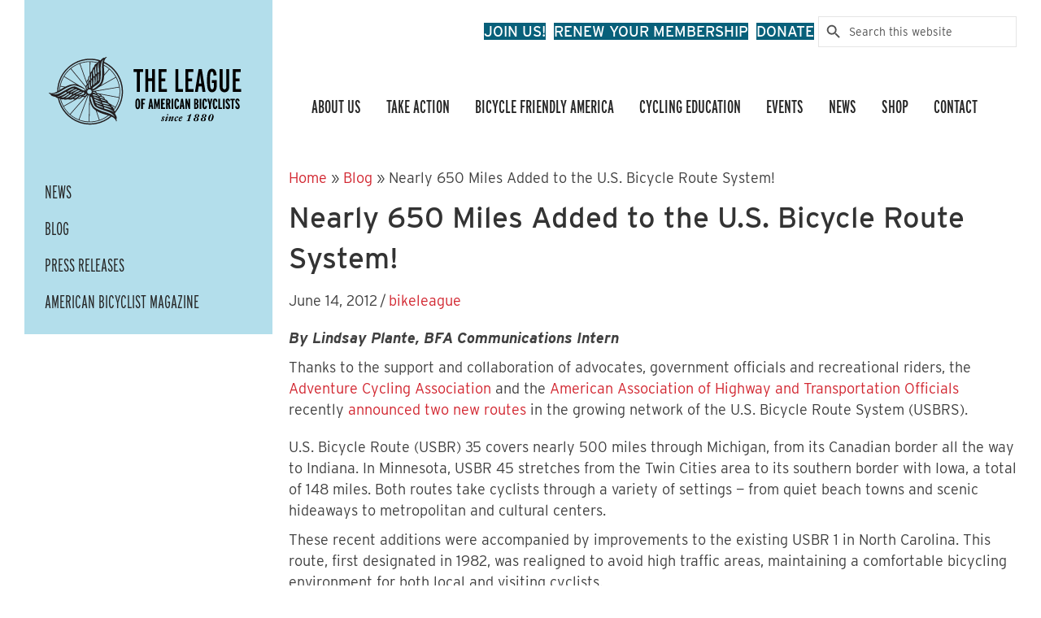

--- FILE ---
content_type: text/html; charset=UTF-8
request_url: https://bikeleague.org/nearly-650-miles-added-to-the-u-s-bicycle-route-system/
body_size: 27914
content:
<!DOCTYPE html>
<html lang="en-US">
<head>
<meta charset="UTF-8" />
<script>
var gform;gform||(document.addEventListener("gform_main_scripts_loaded",function(){gform.scriptsLoaded=!0}),document.addEventListener("gform/theme/scripts_loaded",function(){gform.themeScriptsLoaded=!0}),window.addEventListener("DOMContentLoaded",function(){gform.domLoaded=!0}),gform={domLoaded:!1,scriptsLoaded:!1,themeScriptsLoaded:!1,isFormEditor:()=>"function"==typeof InitializeEditor,callIfLoaded:function(o){return!(!gform.domLoaded||!gform.scriptsLoaded||!gform.themeScriptsLoaded&&!gform.isFormEditor()||(gform.isFormEditor()&&console.warn("The use of gform.initializeOnLoaded() is deprecated in the form editor context and will be removed in Gravity Forms 3.1."),o(),0))},initializeOnLoaded:function(o){gform.callIfLoaded(o)||(document.addEventListener("gform_main_scripts_loaded",()=>{gform.scriptsLoaded=!0,gform.callIfLoaded(o)}),document.addEventListener("gform/theme/scripts_loaded",()=>{gform.themeScriptsLoaded=!0,gform.callIfLoaded(o)}),window.addEventListener("DOMContentLoaded",()=>{gform.domLoaded=!0,gform.callIfLoaded(o)}))},hooks:{action:{},filter:{}},addAction:function(o,r,e,t){gform.addHook("action",o,r,e,t)},addFilter:function(o,r,e,t){gform.addHook("filter",o,r,e,t)},doAction:function(o){gform.doHook("action",o,arguments)},applyFilters:function(o){return gform.doHook("filter",o,arguments)},removeAction:function(o,r){gform.removeHook("action",o,r)},removeFilter:function(o,r,e){gform.removeHook("filter",o,r,e)},addHook:function(o,r,e,t,n){null==gform.hooks[o][r]&&(gform.hooks[o][r]=[]);var d=gform.hooks[o][r];null==n&&(n=r+"_"+d.length),gform.hooks[o][r].push({tag:n,callable:e,priority:t=null==t?10:t})},doHook:function(r,o,e){var t;if(e=Array.prototype.slice.call(e,1),null!=gform.hooks[r][o]&&((o=gform.hooks[r][o]).sort(function(o,r){return o.priority-r.priority}),o.forEach(function(o){"function"!=typeof(t=o.callable)&&(t=window[t]),"action"==r?t.apply(null,e):e[0]=t.apply(null,e)})),"filter"==r)return e[0]},removeHook:function(o,r,t,n){var e;null!=gform.hooks[o][r]&&(e=(e=gform.hooks[o][r]).filter(function(o,r,e){return!!(null!=n&&n!=o.tag||null!=t&&t!=o.priority)}),gform.hooks[o][r]=e)}});
</script>

<meta name='viewport' content='width=device-width, initial-scale=1.0' />
<meta http-equiv='X-UA-Compatible' content='IE=edge' />
<link rel="profile" href="https://gmpg.org/xfn/11" />
<meta name='robots' content='index, follow, max-image-preview:large, max-snippet:-1, max-video-preview:-1' />

	<!-- This site is optimized with the Yoast SEO plugin v26.8 - https://yoast.com/product/yoast-seo-wordpress/ -->
	<title>Nearly 650 Miles Added to the U.S. Bicycle Route System! | League of American Bicyclists</title>
	<link rel="canonical" href="https://bikeleague.org/nearly-650-miles-added-to-the-u-s-bicycle-route-system/" />
	<meta property="og:locale" content="en_US" />
	<meta property="og:type" content="article" />
	<meta property="og:title" content="Nearly 650 Miles Added to the U.S. Bicycle Route System! | League of American Bicyclists" />
	<meta property="og:description" content="By Lindsay Plante, BFA Communications Intern Thanks to the support and collaboration of advocates, government officials and recreational riders, the Adventure Cycling Association and the American Association of Highway and&hellip;" />
	<meta property="og:url" content="https://bikeleague.org/nearly-650-miles-added-to-the-u-s-bicycle-route-system/" />
	<meta property="og:site_name" content="League of American Bicyclists" />
	<meta property="article:publisher" content="https://www.facebook.com/leagueamericanbicyclists" />
	<meta property="article:published_time" content="2012-06-14T21:30:47+00:00" />
	<meta property="og:image" content="http://blog.bikeleague.org/blog//blog/wp-content/uploads/2012/06/USBRS-1024x687.jpg" />
	<meta name="author" content="bikeleague" />
	<meta name="twitter:card" content="summary_large_image" />
	<meta name="twitter:creator" content="@BikeLeague" />
	<meta name="twitter:site" content="@BikeLeague" />
	<meta name="twitter:label1" content="Written by" />
	<meta name="twitter:data1" content="bikeleague" />
	<meta name="twitter:label2" content="Est. reading time" />
	<meta name="twitter:data2" content="2 minutes" />
	<script type="application/ld+json" class="yoast-schema-graph">{"@context":"https://schema.org","@graph":[{"@type":"Article","@id":"https://bikeleague.org/nearly-650-miles-added-to-the-u-s-bicycle-route-system/#article","isPartOf":{"@id":"https://bikeleague.org/nearly-650-miles-added-to-the-u-s-bicycle-route-system/"},"author":{"name":"bikeleague","@id":"https://bikeleague.org/#/schema/person/cfe9a12c1905a240afde258543606201"},"headline":"Nearly 650 Miles Added to the U.S. Bicycle Route System!","datePublished":"2012-06-14T21:30:47+00:00","mainEntityOfPage":{"@id":"https://bikeleague.org/nearly-650-miles-added-to-the-u-s-bicycle-route-system/"},"wordCount":370,"publisher":{"@id":"https://bikeleague.org/#organization"},"image":{"@id":"https://bikeleague.org/nearly-650-miles-added-to-the-u-s-bicycle-route-system/#primaryimage"},"thumbnailUrl":"http://blog.bikeleague.org/blog//blog/wp-content/uploads/2012/06/USBRS-1024x687.jpg","articleSection":["Blog Post"],"inLanguage":"en-US"},{"@type":"WebPage","@id":"https://bikeleague.org/nearly-650-miles-added-to-the-u-s-bicycle-route-system/","url":"https://bikeleague.org/nearly-650-miles-added-to-the-u-s-bicycle-route-system/","name":"Nearly 650 Miles Added to the U.S. Bicycle Route System! | League of American Bicyclists","isPartOf":{"@id":"https://bikeleague.org/#website"},"primaryImageOfPage":{"@id":"https://bikeleague.org/nearly-650-miles-added-to-the-u-s-bicycle-route-system/#primaryimage"},"image":{"@id":"https://bikeleague.org/nearly-650-miles-added-to-the-u-s-bicycle-route-system/#primaryimage"},"thumbnailUrl":"http://blog.bikeleague.org/blog//blog/wp-content/uploads/2012/06/USBRS-1024x687.jpg","datePublished":"2012-06-14T21:30:47+00:00","breadcrumb":{"@id":"https://bikeleague.org/nearly-650-miles-added-to-the-u-s-bicycle-route-system/#breadcrumb"},"inLanguage":"en-US","potentialAction":[{"@type":"ReadAction","target":["https://bikeleague.org/nearly-650-miles-added-to-the-u-s-bicycle-route-system/"]}]},{"@type":"ImageObject","inLanguage":"en-US","@id":"https://bikeleague.org/nearly-650-miles-added-to-the-u-s-bicycle-route-system/#primaryimage","url":"http://blog.bikeleague.org/blog//blog/wp-content/uploads/2012/06/USBRS-1024x687.jpg","contentUrl":"http://blog.bikeleague.org/blog//blog/wp-content/uploads/2012/06/USBRS-1024x687.jpg"},{"@type":"BreadcrumbList","@id":"https://bikeleague.org/nearly-650-miles-added-to-the-u-s-bicycle-route-system/#breadcrumb","itemListElement":[{"@type":"ListItem","position":1,"name":"Home","item":"https://bikeleague.org/"},{"@type":"ListItem","position":2,"name":"Blog","item":"https://bikeleague.org/blog/"},{"@type":"ListItem","position":3,"name":"Nearly 650 Miles Added to the U.S. Bicycle Route System!"}]},{"@type":"WebSite","@id":"https://bikeleague.org/#website","url":"https://bikeleague.org/","name":"League of American Bicyclists","description":"Life is better for everyone when more people ride bikes.","publisher":{"@id":"https://bikeleague.org/#organization"},"alternateName":"Bicycling Brings People Together","potentialAction":[{"@type":"SearchAction","target":{"@type":"EntryPoint","urlTemplate":"https://bikeleague.org/?s={search_term_string}"},"query-input":{"@type":"PropertyValueSpecification","valueRequired":true,"valueName":"search_term_string"}}],"inLanguage":"en-US"},{"@type":"Organization","@id":"https://bikeleague.org/#organization","name":"League of American Bicyclists","url":"https://bikeleague.org/","logo":{"@type":"ImageObject","inLanguage":"en-US","@id":"https://bikeleague.org/#/schema/logo/image/","url":"https://bikeleague.org/wp-content/uploads/2022/09/The-League-of-American-Bicyclists-Logo.svg","contentUrl":"https://bikeleague.org/wp-content/uploads/2022/09/The-League-of-American-Bicyclists-Logo.svg","width":275,"height":98,"caption":"League of American Bicyclists"},"image":{"@id":"https://bikeleague.org/#/schema/logo/image/"},"sameAs":["https://www.facebook.com/leagueamericanbicyclists","https://x.com/BikeLeague","https://www.instagram.com/bikeleague/","https://www.linkedin.com/company/league-of-american-bicyclists","https://www.youtube.com/user/bikeleaguevideo"]},{"@type":"Person","@id":"https://bikeleague.org/#/schema/person/cfe9a12c1905a240afde258543606201","name":"bikeleague","image":{"@type":"ImageObject","inLanguage":"en-US","@id":"https://bikeleague.org/#/schema/person/image/","url":"https://secure.gravatar.com/avatar/c06653a8ccc6a09d191a8dd88cbf408957a916222a17d7a047f0dd7ea577be9f?s=96&d=mm&r=g","contentUrl":"https://secure.gravatar.com/avatar/c06653a8ccc6a09d191a8dd88cbf408957a916222a17d7a047f0dd7ea577be9f?s=96&d=mm&r=g","caption":"bikeleague"},"sameAs":["https://bikeleague.wpengine.com"],"url":"https://bikeleague.org/author/bikeleague/"}]}</script>
	<!-- / Yoast SEO plugin. -->


<link rel='dns-prefetch' href='//kit.fontawesome.com' />
<link rel='dns-prefetch' href='//www.googletagmanager.com' />
<link rel='dns-prefetch' href='//use.typekit.net' />
<link rel="alternate" type="application/rss+xml" title="League of American Bicyclists &raquo; Feed" href="https://bikeleague.org/feed/" />
<link rel="alternate" type="application/rss+xml" title="League of American Bicyclists &raquo; Comments Feed" href="https://bikeleague.org/comments/feed/" />
<link rel="alternate" type="text/calendar" title="League of American Bicyclists &raquo; iCal Feed" href="https://bikeleague.org/calendar/?ical=1" />
<link rel="alternate" title="oEmbed (JSON)" type="application/json+oembed" href="https://bikeleague.org/wp-json/oembed/1.0/embed?url=https%3A%2F%2Fbikeleague.org%2Fnearly-650-miles-added-to-the-u-s-bicycle-route-system%2F" />
<link rel="alternate" title="oEmbed (XML)" type="text/xml+oembed" href="https://bikeleague.org/wp-json/oembed/1.0/embed?url=https%3A%2F%2Fbikeleague.org%2Fnearly-650-miles-added-to-the-u-s-bicycle-route-system%2F&#038;format=xml" />
		<!-- This site uses the Google Analytics by MonsterInsights plugin v9.11.1 - Using Analytics tracking - https://www.monsterinsights.com/ -->
							<script src="//www.googletagmanager.com/gtag/js?id=G-647JJEN6YL"  data-cfasync="false" data-wpfc-render="false" async></script>
			<script data-cfasync="false" data-wpfc-render="false">
				var mi_version = '9.11.1';
				var mi_track_user = true;
				var mi_no_track_reason = '';
								var MonsterInsightsDefaultLocations = {"page_location":"https:\/\/bikeleague.org\/nearly-650-miles-added-to-the-u-s-bicycle-route-system\/"};
								if ( typeof MonsterInsightsPrivacyGuardFilter === 'function' ) {
					var MonsterInsightsLocations = (typeof MonsterInsightsExcludeQuery === 'object') ? MonsterInsightsPrivacyGuardFilter( MonsterInsightsExcludeQuery ) : MonsterInsightsPrivacyGuardFilter( MonsterInsightsDefaultLocations );
				} else {
					var MonsterInsightsLocations = (typeof MonsterInsightsExcludeQuery === 'object') ? MonsterInsightsExcludeQuery : MonsterInsightsDefaultLocations;
				}

								var disableStrs = [
										'ga-disable-G-647JJEN6YL',
									];

				/* Function to detect opted out users */
				function __gtagTrackerIsOptedOut() {
					for (var index = 0; index < disableStrs.length; index++) {
						if (document.cookie.indexOf(disableStrs[index] + '=true') > -1) {
							return true;
						}
					}

					return false;
				}

				/* Disable tracking if the opt-out cookie exists. */
				if (__gtagTrackerIsOptedOut()) {
					for (var index = 0; index < disableStrs.length; index++) {
						window[disableStrs[index]] = true;
					}
				}

				/* Opt-out function */
				function __gtagTrackerOptout() {
					for (var index = 0; index < disableStrs.length; index++) {
						document.cookie = disableStrs[index] + '=true; expires=Thu, 31 Dec 2099 23:59:59 UTC; path=/';
						window[disableStrs[index]] = true;
					}
				}

				if ('undefined' === typeof gaOptout) {
					function gaOptout() {
						__gtagTrackerOptout();
					}
				}
								window.dataLayer = window.dataLayer || [];

				window.MonsterInsightsDualTracker = {
					helpers: {},
					trackers: {},
				};
				if (mi_track_user) {
					function __gtagDataLayer() {
						dataLayer.push(arguments);
					}

					function __gtagTracker(type, name, parameters) {
						if (!parameters) {
							parameters = {};
						}

						if (parameters.send_to) {
							__gtagDataLayer.apply(null, arguments);
							return;
						}

						if (type === 'event') {
														parameters.send_to = monsterinsights_frontend.v4_id;
							var hookName = name;
							if (typeof parameters['event_category'] !== 'undefined') {
								hookName = parameters['event_category'] + ':' + name;
							}

							if (typeof MonsterInsightsDualTracker.trackers[hookName] !== 'undefined') {
								MonsterInsightsDualTracker.trackers[hookName](parameters);
							} else {
								__gtagDataLayer('event', name, parameters);
							}
							
						} else {
							__gtagDataLayer.apply(null, arguments);
						}
					}

					__gtagTracker('js', new Date());
					__gtagTracker('set', {
						'developer_id.dZGIzZG': true,
											});
					if ( MonsterInsightsLocations.page_location ) {
						__gtagTracker('set', MonsterInsightsLocations);
					}
										__gtagTracker('config', 'G-647JJEN6YL', {"forceSSL":"true","link_attribution":"true"} );
										window.gtag = __gtagTracker;										(function () {
						/* https://developers.google.com/analytics/devguides/collection/analyticsjs/ */
						/* ga and __gaTracker compatibility shim. */
						var noopfn = function () {
							return null;
						};
						var newtracker = function () {
							return new Tracker();
						};
						var Tracker = function () {
							return null;
						};
						var p = Tracker.prototype;
						p.get = noopfn;
						p.set = noopfn;
						p.send = function () {
							var args = Array.prototype.slice.call(arguments);
							args.unshift('send');
							__gaTracker.apply(null, args);
						};
						var __gaTracker = function () {
							var len = arguments.length;
							if (len === 0) {
								return;
							}
							var f = arguments[len - 1];
							if (typeof f !== 'object' || f === null || typeof f.hitCallback !== 'function') {
								if ('send' === arguments[0]) {
									var hitConverted, hitObject = false, action;
									if ('event' === arguments[1]) {
										if ('undefined' !== typeof arguments[3]) {
											hitObject = {
												'eventAction': arguments[3],
												'eventCategory': arguments[2],
												'eventLabel': arguments[4],
												'value': arguments[5] ? arguments[5] : 1,
											}
										}
									}
									if ('pageview' === arguments[1]) {
										if ('undefined' !== typeof arguments[2]) {
											hitObject = {
												'eventAction': 'page_view',
												'page_path': arguments[2],
											}
										}
									}
									if (typeof arguments[2] === 'object') {
										hitObject = arguments[2];
									}
									if (typeof arguments[5] === 'object') {
										Object.assign(hitObject, arguments[5]);
									}
									if ('undefined' !== typeof arguments[1].hitType) {
										hitObject = arguments[1];
										if ('pageview' === hitObject.hitType) {
											hitObject.eventAction = 'page_view';
										}
									}
									if (hitObject) {
										action = 'timing' === arguments[1].hitType ? 'timing_complete' : hitObject.eventAction;
										hitConverted = mapArgs(hitObject);
										__gtagTracker('event', action, hitConverted);
									}
								}
								return;
							}

							function mapArgs(args) {
								var arg, hit = {};
								var gaMap = {
									'eventCategory': 'event_category',
									'eventAction': 'event_action',
									'eventLabel': 'event_label',
									'eventValue': 'event_value',
									'nonInteraction': 'non_interaction',
									'timingCategory': 'event_category',
									'timingVar': 'name',
									'timingValue': 'value',
									'timingLabel': 'event_label',
									'page': 'page_path',
									'location': 'page_location',
									'title': 'page_title',
									'referrer' : 'page_referrer',
								};
								for (arg in args) {
																		if (!(!args.hasOwnProperty(arg) || !gaMap.hasOwnProperty(arg))) {
										hit[gaMap[arg]] = args[arg];
									} else {
										hit[arg] = args[arg];
									}
								}
								return hit;
							}

							try {
								f.hitCallback();
							} catch (ex) {
							}
						};
						__gaTracker.create = newtracker;
						__gaTracker.getByName = newtracker;
						__gaTracker.getAll = function () {
							return [];
						};
						__gaTracker.remove = noopfn;
						__gaTracker.loaded = true;
						window['__gaTracker'] = __gaTracker;
					})();
									} else {
										console.log("");
					(function () {
						function __gtagTracker() {
							return null;
						}

						window['__gtagTracker'] = __gtagTracker;
						window['gtag'] = __gtagTracker;
					})();
									}
			</script>
							<!-- / Google Analytics by MonsterInsights -->
		<style id='wp-img-auto-sizes-contain-inline-css'>
img:is([sizes=auto i],[sizes^="auto," i]){contain-intrinsic-size:3000px 1500px}
/*# sourceURL=wp-img-auto-sizes-contain-inline-css */
</style>
<style id='wp-emoji-styles-inline-css'>

	img.wp-smiley, img.emoji {
		display: inline !important;
		border: none !important;
		box-shadow: none !important;
		height: 1em !important;
		width: 1em !important;
		margin: 0 0.07em !important;
		vertical-align: -0.1em !important;
		background: none !important;
		padding: 0 !important;
	}
/*# sourceURL=wp-emoji-styles-inline-css */
</style>
<link rel='stylesheet' id='wp-block-library-css' href='https://bikeleague.org/wp-includes/css/dist/block-library/style.min.css?ver=6.9' media='all' />
<style id='global-styles-inline-css'>
:root{--wp--preset--aspect-ratio--square: 1;--wp--preset--aspect-ratio--4-3: 4/3;--wp--preset--aspect-ratio--3-4: 3/4;--wp--preset--aspect-ratio--3-2: 3/2;--wp--preset--aspect-ratio--2-3: 2/3;--wp--preset--aspect-ratio--16-9: 16/9;--wp--preset--aspect-ratio--9-16: 9/16;--wp--preset--color--black: #000000;--wp--preset--color--cyan-bluish-gray: #abb8c3;--wp--preset--color--white: #ffffff;--wp--preset--color--pale-pink: #f78da7;--wp--preset--color--vivid-red: #cf2e2e;--wp--preset--color--luminous-vivid-orange: #ff6900;--wp--preset--color--luminous-vivid-amber: #fcb900;--wp--preset--color--light-green-cyan: #7bdcb5;--wp--preset--color--vivid-green-cyan: #00d084;--wp--preset--color--pale-cyan-blue: #8ed1fc;--wp--preset--color--vivid-cyan-blue: #0693e3;--wp--preset--color--vivid-purple: #9b51e0;--wp--preset--color--fl-heading-text: #333333;--wp--preset--color--fl-body-bg: #ffffff;--wp--preset--color--fl-body-text: #404040;--wp--preset--color--fl-accent: #d22630;--wp--preset--color--fl-accent-hover: #ff9e1b;--wp--preset--color--fl-topbar-bg: #ffffff;--wp--preset--color--fl-topbar-text: #000000;--wp--preset--color--fl-topbar-link: #428bca;--wp--preset--color--fl-topbar-hover: #428bca;--wp--preset--color--fl-header-bg: #ffffff;--wp--preset--color--fl-header-text: #000000;--wp--preset--color--fl-header-link: #428bca;--wp--preset--color--fl-header-hover: #428bca;--wp--preset--color--fl-nav-bg: #ffffff;--wp--preset--color--fl-nav-link: #000000;--wp--preset--color--fl-nav-hover: #ff9e1b;--wp--preset--color--fl-content-bg: #ffffff;--wp--preset--color--fl-footer-widgets-bg: #ffffff;--wp--preset--color--fl-footer-widgets-text: #ffffff;--wp--preset--color--fl-footer-widgets-link: #ffffff;--wp--preset--color--fl-footer-widgets-hover: #ff9e1b;--wp--preset--color--fl-footer-bg: #ffffff;--wp--preset--color--fl-footer-text: #ffffff;--wp--preset--color--fl-footer-link: #ffffff;--wp--preset--color--fl-footer-hover: #ff9e1b;--wp--preset--gradient--vivid-cyan-blue-to-vivid-purple: linear-gradient(135deg,rgb(6,147,227) 0%,rgb(155,81,224) 100%);--wp--preset--gradient--light-green-cyan-to-vivid-green-cyan: linear-gradient(135deg,rgb(122,220,180) 0%,rgb(0,208,130) 100%);--wp--preset--gradient--luminous-vivid-amber-to-luminous-vivid-orange: linear-gradient(135deg,rgb(252,185,0) 0%,rgb(255,105,0) 100%);--wp--preset--gradient--luminous-vivid-orange-to-vivid-red: linear-gradient(135deg,rgb(255,105,0) 0%,rgb(207,46,46) 100%);--wp--preset--gradient--very-light-gray-to-cyan-bluish-gray: linear-gradient(135deg,rgb(238,238,238) 0%,rgb(169,184,195) 100%);--wp--preset--gradient--cool-to-warm-spectrum: linear-gradient(135deg,rgb(74,234,220) 0%,rgb(151,120,209) 20%,rgb(207,42,186) 40%,rgb(238,44,130) 60%,rgb(251,105,98) 80%,rgb(254,248,76) 100%);--wp--preset--gradient--blush-light-purple: linear-gradient(135deg,rgb(255,206,236) 0%,rgb(152,150,240) 100%);--wp--preset--gradient--blush-bordeaux: linear-gradient(135deg,rgb(254,205,165) 0%,rgb(254,45,45) 50%,rgb(107,0,62) 100%);--wp--preset--gradient--luminous-dusk: linear-gradient(135deg,rgb(255,203,112) 0%,rgb(199,81,192) 50%,rgb(65,88,208) 100%);--wp--preset--gradient--pale-ocean: linear-gradient(135deg,rgb(255,245,203) 0%,rgb(182,227,212) 50%,rgb(51,167,181) 100%);--wp--preset--gradient--electric-grass: linear-gradient(135deg,rgb(202,248,128) 0%,rgb(113,206,126) 100%);--wp--preset--gradient--midnight: linear-gradient(135deg,rgb(2,3,129) 0%,rgb(40,116,252) 100%);--wp--preset--font-size--small: 13px;--wp--preset--font-size--medium: 20px;--wp--preset--font-size--large: 36px;--wp--preset--font-size--x-large: 42px;--wp--preset--spacing--20: 0.44rem;--wp--preset--spacing--30: 0.67rem;--wp--preset--spacing--40: 1rem;--wp--preset--spacing--50: 1.5rem;--wp--preset--spacing--60: 2.25rem;--wp--preset--spacing--70: 3.38rem;--wp--preset--spacing--80: 5.06rem;--wp--preset--shadow--natural: 6px 6px 9px rgba(0, 0, 0, 0.2);--wp--preset--shadow--deep: 12px 12px 50px rgba(0, 0, 0, 0.4);--wp--preset--shadow--sharp: 6px 6px 0px rgba(0, 0, 0, 0.2);--wp--preset--shadow--outlined: 6px 6px 0px -3px rgb(255, 255, 255), 6px 6px rgb(0, 0, 0);--wp--preset--shadow--crisp: 6px 6px 0px rgb(0, 0, 0);}:where(.is-layout-flex){gap: 0.5em;}:where(.is-layout-grid){gap: 0.5em;}body .is-layout-flex{display: flex;}.is-layout-flex{flex-wrap: wrap;align-items: center;}.is-layout-flex > :is(*, div){margin: 0;}body .is-layout-grid{display: grid;}.is-layout-grid > :is(*, div){margin: 0;}:where(.wp-block-columns.is-layout-flex){gap: 2em;}:where(.wp-block-columns.is-layout-grid){gap: 2em;}:where(.wp-block-post-template.is-layout-flex){gap: 1.25em;}:where(.wp-block-post-template.is-layout-grid){gap: 1.25em;}.has-black-color{color: var(--wp--preset--color--black) !important;}.has-cyan-bluish-gray-color{color: var(--wp--preset--color--cyan-bluish-gray) !important;}.has-white-color{color: var(--wp--preset--color--white) !important;}.has-pale-pink-color{color: var(--wp--preset--color--pale-pink) !important;}.has-vivid-red-color{color: var(--wp--preset--color--vivid-red) !important;}.has-luminous-vivid-orange-color{color: var(--wp--preset--color--luminous-vivid-orange) !important;}.has-luminous-vivid-amber-color{color: var(--wp--preset--color--luminous-vivid-amber) !important;}.has-light-green-cyan-color{color: var(--wp--preset--color--light-green-cyan) !important;}.has-vivid-green-cyan-color{color: var(--wp--preset--color--vivid-green-cyan) !important;}.has-pale-cyan-blue-color{color: var(--wp--preset--color--pale-cyan-blue) !important;}.has-vivid-cyan-blue-color{color: var(--wp--preset--color--vivid-cyan-blue) !important;}.has-vivid-purple-color{color: var(--wp--preset--color--vivid-purple) !important;}.has-black-background-color{background-color: var(--wp--preset--color--black) !important;}.has-cyan-bluish-gray-background-color{background-color: var(--wp--preset--color--cyan-bluish-gray) !important;}.has-white-background-color{background-color: var(--wp--preset--color--white) !important;}.has-pale-pink-background-color{background-color: var(--wp--preset--color--pale-pink) !important;}.has-vivid-red-background-color{background-color: var(--wp--preset--color--vivid-red) !important;}.has-luminous-vivid-orange-background-color{background-color: var(--wp--preset--color--luminous-vivid-orange) !important;}.has-luminous-vivid-amber-background-color{background-color: var(--wp--preset--color--luminous-vivid-amber) !important;}.has-light-green-cyan-background-color{background-color: var(--wp--preset--color--light-green-cyan) !important;}.has-vivid-green-cyan-background-color{background-color: var(--wp--preset--color--vivid-green-cyan) !important;}.has-pale-cyan-blue-background-color{background-color: var(--wp--preset--color--pale-cyan-blue) !important;}.has-vivid-cyan-blue-background-color{background-color: var(--wp--preset--color--vivid-cyan-blue) !important;}.has-vivid-purple-background-color{background-color: var(--wp--preset--color--vivid-purple) !important;}.has-black-border-color{border-color: var(--wp--preset--color--black) !important;}.has-cyan-bluish-gray-border-color{border-color: var(--wp--preset--color--cyan-bluish-gray) !important;}.has-white-border-color{border-color: var(--wp--preset--color--white) !important;}.has-pale-pink-border-color{border-color: var(--wp--preset--color--pale-pink) !important;}.has-vivid-red-border-color{border-color: var(--wp--preset--color--vivid-red) !important;}.has-luminous-vivid-orange-border-color{border-color: var(--wp--preset--color--luminous-vivid-orange) !important;}.has-luminous-vivid-amber-border-color{border-color: var(--wp--preset--color--luminous-vivid-amber) !important;}.has-light-green-cyan-border-color{border-color: var(--wp--preset--color--light-green-cyan) !important;}.has-vivid-green-cyan-border-color{border-color: var(--wp--preset--color--vivid-green-cyan) !important;}.has-pale-cyan-blue-border-color{border-color: var(--wp--preset--color--pale-cyan-blue) !important;}.has-vivid-cyan-blue-border-color{border-color: var(--wp--preset--color--vivid-cyan-blue) !important;}.has-vivid-purple-border-color{border-color: var(--wp--preset--color--vivid-purple) !important;}.has-vivid-cyan-blue-to-vivid-purple-gradient-background{background: var(--wp--preset--gradient--vivid-cyan-blue-to-vivid-purple) !important;}.has-light-green-cyan-to-vivid-green-cyan-gradient-background{background: var(--wp--preset--gradient--light-green-cyan-to-vivid-green-cyan) !important;}.has-luminous-vivid-amber-to-luminous-vivid-orange-gradient-background{background: var(--wp--preset--gradient--luminous-vivid-amber-to-luminous-vivid-orange) !important;}.has-luminous-vivid-orange-to-vivid-red-gradient-background{background: var(--wp--preset--gradient--luminous-vivid-orange-to-vivid-red) !important;}.has-very-light-gray-to-cyan-bluish-gray-gradient-background{background: var(--wp--preset--gradient--very-light-gray-to-cyan-bluish-gray) !important;}.has-cool-to-warm-spectrum-gradient-background{background: var(--wp--preset--gradient--cool-to-warm-spectrum) !important;}.has-blush-light-purple-gradient-background{background: var(--wp--preset--gradient--blush-light-purple) !important;}.has-blush-bordeaux-gradient-background{background: var(--wp--preset--gradient--blush-bordeaux) !important;}.has-luminous-dusk-gradient-background{background: var(--wp--preset--gradient--luminous-dusk) !important;}.has-pale-ocean-gradient-background{background: var(--wp--preset--gradient--pale-ocean) !important;}.has-electric-grass-gradient-background{background: var(--wp--preset--gradient--electric-grass) !important;}.has-midnight-gradient-background{background: var(--wp--preset--gradient--midnight) !important;}.has-small-font-size{font-size: var(--wp--preset--font-size--small) !important;}.has-medium-font-size{font-size: var(--wp--preset--font-size--medium) !important;}.has-large-font-size{font-size: var(--wp--preset--font-size--large) !important;}.has-x-large-font-size{font-size: var(--wp--preset--font-size--x-large) !important;}
/*# sourceURL=global-styles-inline-css */
</style>

<style id='classic-theme-styles-inline-css'>
/*! This file is auto-generated */
.wp-block-button__link{color:#fff;background-color:#32373c;border-radius:9999px;box-shadow:none;text-decoration:none;padding:calc(.667em + 2px) calc(1.333em + 2px);font-size:1.125em}.wp-block-file__button{background:#32373c;color:#fff;text-decoration:none}
/*# sourceURL=/wp-includes/css/classic-themes.min.css */
</style>
<link rel='stylesheet' id='wp-components-css' href='https://bikeleague.org/wp-includes/css/dist/components/style.min.css?ver=6.9' media='all' />
<link rel='stylesheet' id='wp-preferences-css' href='https://bikeleague.org/wp-includes/css/dist/preferences/style.min.css?ver=6.9' media='all' />
<link rel='stylesheet' id='wp-block-editor-css' href='https://bikeleague.org/wp-includes/css/dist/block-editor/style.min.css?ver=6.9' media='all' />
<link rel='stylesheet' id='popup-maker-block-library-style-css' href='https://bikeleague.org/wp-content/plugins/popup-maker/dist/packages/block-library-style.css?ver=dbea705cfafe089d65f1' media='all' />
<style id='font-awesome-svg-styles-default-inline-css'>
.svg-inline--fa {
  display: inline-block;
  height: 1em;
  overflow: visible;
  vertical-align: -.125em;
}
/*# sourceURL=font-awesome-svg-styles-default-inline-css */
</style>
<link rel='stylesheet' id='font-awesome-svg-styles-css' href='https://bikeleague.org/wp-content/uploads/font-awesome/v6.4.2/css/svg-with-js.css' media='all' />
<style id='font-awesome-svg-styles-inline-css'>
   .wp-block-font-awesome-icon svg::before,
   .wp-rich-text-font-awesome-icon svg::before {content: unset;}
/*# sourceURL=font-awesome-svg-styles-inline-css */
</style>
<link rel='stylesheet' id='ivory-search-styles-css' href='https://bikeleague.org/wp-content/plugins/add-search-to-menu/public/css/ivory-search.min.css?ver=5.5.14' media='all' />
<link rel='stylesheet' id='ultimate-icons-css' href='https://bikeleague.org/wp-content/uploads/bb-plugin/icons/ultimate-icons/style.css?ver=2.10.0.5' media='all' />
<link rel='stylesheet' id='jquery-magnificpopup-css' href='https://bikeleague.org/wp-content/plugins/bb-plugin/css/jquery.magnificpopup.css?ver=2.10.0.5' media='all' />
<link rel='stylesheet' id='fl-builder-layout-bundle-422d32f53199c0094173d2414ec2480a-css' href='https://bikeleague.org/wp-content/uploads/bb-plugin/cache/422d32f53199c0094173d2414ec2480a-layout-bundle.css?ver=2.10.0.5-1.5.2.1-20251125200437' media='all' />
<link rel='stylesheet' id='bb-child-style-css' href='https://bikeleague.org/wp-content/themes/bike-league/style.css?ver=1769555674' media='all' />
<link rel='stylesheet' id='adobe-Interstate-css' href='https://use.typekit.net/wry6zjp.css?ver=6.9' media='all' />
<link rel='stylesheet' id='sticky_style-css' href='https://bikeleague.org/wp-content/plugins/bt-pro/includes/sticky-column/css/sticky-column.css?ver=6.9' media='all' />
<link rel='stylesheet' id='base-css' href='https://bikeleague.org/wp-content/themes/bb-theme/css/base.min.css?ver=1.7.19.1' media='all' />
<link rel='stylesheet' id='fl-automator-skin-css' href='https://bikeleague.org/wp-content/uploads/bb-theme/skin-693ff6dc7625b.css?ver=1.7.19.1' media='all' />
<script src="https://bikeleague.org/wp-content/plugins/google-analytics-for-wordpress/assets/js/frontend-gtag.js?ver=9.11.1" id="monsterinsights-frontend-script-js" async data-wp-strategy="async"></script>
<script data-cfasync="false" data-wpfc-render="false" id='monsterinsights-frontend-script-js-extra'>var monsterinsights_frontend = {"js_events_tracking":"true","download_extensions":"doc,pdf,ppt,zip,xls,docx,pptx,xlsx","inbound_paths":"[{\"path\":\"\\\/go\\\/\",\"label\":\"affiliate\"},{\"path\":\"\\\/recommend\\\/\",\"label\":\"affiliate\"}]","home_url":"https:\/\/bikeleague.org","hash_tracking":"false","v4_id":"G-647JJEN6YL"};</script>
<script src="https://bikeleague.org/wp-includes/js/jquery/jquery.min.js?ver=3.7.1" id="jquery-core-js"></script>
<script id="jquery-migrate-js-before">
jQuery.migrateMute = true;
jQuery.migrateMute = true;
//# sourceURL=jquery-migrate-js-before
</script>
<script src="https://bikeleague.org/wp-includes/js/jquery/jquery-migrate.min.js?ver=3.4.1" id="jquery-migrate-js"></script>
<script defer crossorigin="anonymous" src="https://kit.fontawesome.com/e683297f5a.js" id="font-awesome-official-js"></script>
<script id="bfa-js-extra">
var bfaSettings = {"ajaxURI":"https://bikeleague.org/wp-admin/admin-ajax.php?_wpnonce=5bd983439f","ejsTemplatePath":"https://bikeleague.org/wp-content/plugins/lab-bfa-communities/assets/ejs.tpl/","MapQarg":"community"};
//# sourceURL=bfa-js-extra
</script>
<script src="https://bikeleague.org/wp-content/plugins/lab-bfa-communities/assets/js/stub.js?ver=6.9" id="bfa-js"></script>
<script src="https://bikeleague.org/wp-content/plugins/bt-pro/includes/sticky-column/js/sticky-column.js?ver=6.9" id="sticky_script-js"></script>
<script src="https://bikeleague.org/wp-content/plugins/bt-pro/includes/lottie/js/lottie.js?ver=6.9" id="ss_lottie-js"></script>
<script src="https://bikeleague.org/wp-content/plugins/bt-pro/includes/lottie/js/lottie-interactivity.js?ver=6.9" id="ss_lottie_interactivity-js"></script>

<!-- Google tag (gtag.js) snippet added by Site Kit -->
<!-- Google Analytics snippet added by Site Kit -->
<script src="https://www.googletagmanager.com/gtag/js?id=GT-M6JLCHN" id="google_gtagjs-js" async></script>
<script id="google_gtagjs-js-after">
window.dataLayer = window.dataLayer || [];function gtag(){dataLayer.push(arguments);}
gtag("set","linker",{"domains":["bikeleague.org"]});
gtag("js", new Date());
gtag("set", "developer_id.dZTNiMT", true);
gtag("config", "GT-M6JLCHN");
//# sourceURL=google_gtagjs-js-after
</script>
<link rel="https://api.w.org/" href="https://bikeleague.org/wp-json/" /><link rel="alternate" title="JSON" type="application/json" href="https://bikeleague.org/wp-json/wp/v2/posts/6746" /><link rel="EditURI" type="application/rsd+xml" title="RSD" href="https://bikeleague.org/xmlrpc.php?rsd" />
<meta name="generator" content="WordPress 6.9" />
<link rel='shortlink' href='https://bikeleague.org/?p=6746' />
<meta name="generator" content="Site Kit by Google 1.171.0" /><meta name="et-api-version" content="v1"><meta name="et-api-origin" content="https://bikeleague.org"><link rel="https://theeventscalendar.com/" href="https://bikeleague.org/wp-json/tribe/tickets/v1/" /><meta name="tec-api-version" content="v1"><meta name="tec-api-origin" content="https://bikeleague.org"><link rel="alternate" href="https://bikeleague.org/wp-json/tribe/events/v1/" />	<script type="text/javascript">
		jQuery(document).ready(function( $ ) {
			// Check all in Gravity Forms
			$('#gform_2 .gfield_radio .gfield-choice-input').click(function() {
				let totalAccept = $('#gform_2 .gfield_radio .gfield-choice-input[value="Yes"]:radio:checked').length;
     			let totalReject = $('#gform_2 .gfield_radio .gfield-choice-input[value="No"]:radio:checked').length;
				
				if(totalAccept > totalReject) {
					$('#input_2_28').val("More than 50%")
				} else {
					$('#input_2_28').val("Less than 50%")
				}				
			});
			$('#gform_5 .gfield_radio .gfield-choice-input').click(function() {
				let totalAccept = $('#gform_5 .gfield_radio .gfield-choice-input[value="Yes"]:radio:checked').length;
     			let totalReject = $('#gform_5 .gfield_radio .gfield-choice-input[value="No"]:radio:checked').length;
				
				if(totalAccept > totalReject) {
					$('#input_5_28').val("More than 50%")
				} else {
					$('#input_5_28').val("Less than 50%")
				}				
			});
			$('#gform_4 .gfield_radio .gfield-choice-input').click(function() {
				let totalAccept = $('#gform_4 .gfield_radio .gfield-choice-input[value="Yes"]:radio:checked').length;
     			let totalReject = $('#gform_4 .gfield_radio .gfield-choice-input[value="No"]:radio:checked').length;
				
				if(totalAccept > totalReject) {
					$('#input_4_28').val("More than 50%")
				} else {
					$('#input_4_28').val("Less than 50%")
				}				
			});
		});
	</script>
 <meta name="google-site-verification" content="Ea8Z_TCnyR3weY3vpDgPEvCIRllN_pfLyBGLH7qrOYg"><link rel="icon" href="https://bikeleague.org/wp-content/uploads/2022/10/cropped-favicon-32x32.png" sizes="32x32" />
<link rel="icon" href="https://bikeleague.org/wp-content/uploads/2022/10/cropped-favicon-192x192.png" sizes="192x192" />
<link rel="apple-touch-icon" href="https://bikeleague.org/wp-content/uploads/2022/10/cropped-favicon-180x180.png" />
<meta name="msapplication-TileImage" content="https://bikeleague.org/wp-content/uploads/2022/10/cropped-favicon-270x270.png" />
			<style type="text/css">
					.is-form-id-10733 .is-search-submit:focus,
			.is-form-id-10733 .is-search-submit:hover,
			.is-form-id-10733 .is-search-submit,
            .is-form-id-10733 .is-search-icon {
			color: #ffffff !important;            background-color: #08607a !important;            			}
                        	.is-form-id-10733 .is-search-submit path {
					fill: #ffffff !important;            	}
            			</style>
					<style type="text/css">
					</style>
					<style type="text/css">
					.is-form-id-7 .is-search-submit:focus,
			.is-form-id-7 .is-search-submit:hover,
			.is-form-id-7 .is-search-submit,
            .is-form-id-7 .is-search-icon {
			color: #525252 !important;            background-color: #ffffff !important;            border-color: #ffffff !important;			}
                        	.is-form-id-7 .is-search-submit path {
					fill: #525252 !important;            	}
            			.is-form-id-7 .is-search-input::-webkit-input-placeholder {
			    color: #525252 !important;
			}
			.is-form-id-7 .is-search-input:-moz-placeholder {
			    color: #525252 !important;
			    opacity: 1;
			}
			.is-form-id-7 .is-search-input::-moz-placeholder {
			    color: #525252 !important;
			    opacity: 1;
			}
			.is-form-id-7 .is-search-input:-ms-input-placeholder {
			    color: #525252 !important;
			}
                        			.is-form-style-1.is-form-id-7 .is-search-input:focus,
			.is-form-style-1.is-form-id-7 .is-search-input:hover,
			.is-form-style-1.is-form-id-7 .is-search-input,
			.is-form-style-2.is-form-id-7 .is-search-input:focus,
			.is-form-style-2.is-form-id-7 .is-search-input:hover,
			.is-form-style-2.is-form-id-7 .is-search-input,
			.is-form-style-3.is-form-id-7 .is-search-input:focus,
			.is-form-style-3.is-form-id-7 .is-search-input:hover,
			.is-form-style-3.is-form-id-7 .is-search-input,
			.is-form-id-7 .is-search-input:focus,
			.is-form-id-7 .is-search-input:hover,
			.is-form-id-7 .is-search-input {
                                color: #525252 !important;                                border-color: #ffffff !important;                                background-color: #ffffff !important;			}
                        			</style>
		<!-- FORM: HEAD SECTION -->
    <meta http-equiv="Content-Type" content="text/html; charset=utf-8" />
    <meta name="referrer" content="no-referrer-when-downgrade">
    <!-- THIS SCRIPT NEEDS TO BE LOADED FIRST BEFORE wforms.js -->
    <script type="text/javascript" data-for="FA__DOMContentLoadedEventDispatch" src="https://www.tfaforms.com/js/FA__DOMContentLoadedEventDispatcher.js" defer></script>
            <script type="text/javascript">
        document.addEventListener("FA__DOMContentLoaded", function(){
            const FORM_TIME_START = Math.floor((new Date).getTime()/1000);
            let formElement = document.getElementById("tfa_0");
            if (null === formElement) {
                formElement = document.getElementById("0");
            }
            let appendJsTimerElement = function(){
                let formTimeDiff = Math.floor((new Date).getTime()/1000) - FORM_TIME_START;
                let cumulatedTimeElement = document.getElementById("tfa_dbCumulatedTime");
                if (null !== cumulatedTimeElement) {
                    let cumulatedTime = parseInt(cumulatedTimeElement.value);
                    if (null !== cumulatedTime && cumulatedTime > 0) {
                        formTimeDiff += cumulatedTime;
                    }
                }
                let jsTimeInput = document.createElement("input");
                jsTimeInput.setAttribute("type", "hidden");
                jsTimeInput.setAttribute("value", formTimeDiff.toString());
                jsTimeInput.setAttribute("name", "tfa_dbElapsedJsTime");
                jsTimeInput.setAttribute("id", "tfa_dbElapsedJsTime");
                jsTimeInput.setAttribute("autocomplete", "off");
                if (null !== formElement) {
                    formElement.appendChild(jsTimeInput);
                }
            };
            if (null !== formElement) {
                if(formElement.addEventListener){
                    formElement.addEventListener('submit', appendJsTimerElement, false);
                } else if(formElement.attachEvent){
                    formElement.attachEvent('onsubmit', appendJsTimerElement);
                }
            }
        });
    </script>

    <link href="https://www.tfaforms.com/dist/form-builder/5.0.0/wforms-layout.css?v=1681995580" rel="stylesheet" type="text/css" />

    <link href="https://www.tfaforms.com/uploads/themes/theme-52913.css" rel="stylesheet" type="text/css" />
    <link href="https://www.tfaforms.com/dist/form-builder/5.0.0/wforms-jsonly.css?v=1681995580" rel="alternate stylesheet" title="This stylesheet activated by javascript" type="text/css" />
    <script type="text/javascript" src="https://www.tfaforms.com/wForms/3.11/js/wforms.js?v=1681995580"></script>
    <script type="text/javascript">
        wFORMS.behaviors.prefill.skip = false;
    </script>
        <script type="text/javascript" src="https://www.tfaforms.com/wForms/3.11/js/localization-en_US.js?v=1681995580"></script>


<link rel='stylesheet' id='gform_basic-css' href='https://bikeleague.org/wp-content/plugins/gravityforms/assets/css/dist/basic.min.css?ver=2.9.26' media='all' />
<link rel='stylesheet' id='gform_theme_components-css' href='https://bikeleague.org/wp-content/plugins/gravityforms/assets/css/dist/theme-components.min.css?ver=2.9.26' media='all' />
<link rel='stylesheet' id='gform_theme-css' href='https://bikeleague.org/wp-content/plugins/gravityforms/assets/css/dist/theme.min.css?ver=2.9.26' media='all' />
</head>
<body class="wp-singular post-template-default single single-post postid-6746 single-format-standard wp-theme-bb-theme wp-child-theme-bike-league fl-builder-2-10-0-5 fl-themer-1-5-2-1-20251125200437 fl-theme-1-7-19-1 fl-no-js tribe-no-js tec-no-tickets-on-recurring tec-no-rsvp-on-recurring bb-theme fl-theme-builder-singular fl-theme-builder-singular-blog-post fl-theme-builder-footer fl-theme-builder-footer-global-footer fl-theme-builder-header fl-theme-builder-header-header-mega-menu fl-framework-base fl-preset-default fl-full-width fl-has-sidebar fl-search-active tribe-theme-bb-theme" itemscope="itemscope" itemtype="https://schema.org/WebPage">
<a aria-label="Skip to content" class="fl-screen-reader-text" href="#fl-main-content">Skip to content</a><div class="fl-page">
	<header class="fl-builder-content fl-builder-content-16671 fl-builder-global-templates-locked" data-post-id="16671" data-type="header" data-sticky="1" data-sticky-on="" data-sticky-breakpoint="medium" data-shrink="1" data-overlay="0" data-overlay-bg="transparent" data-shrink-image-height="50px" role="banner" itemscope="itemscope" itemtype="http://schema.org/WPHeader"><div class="fl-row fl-row-full-width fl-row-bg-color fl-node-g964eutjskfc fl-row-default-height fl-row-align-center" data-node="g964eutjskfc">
	<div class="fl-row-content-wrap">
								<div class="fl-row-content fl-row-fixed-width fl-node-content">
		
<div class="fl-col-group fl-node-yxbcmpjqe0ga fl-col-group-equal-height fl-col-group-align-center fl-col-group-custom-width" data-node="yxbcmpjqe0ga">
			<div class="fl-col fl-node-qcuyifg2n960 fl-col-bg-color" data-node="qcuyifg2n960">
	<div class="fl-col-content fl-node-content"><div class="fl-module fl-module-button-group fl-node-zcyuln2txsmj _mobile_btn_grp" data-node="zcyuln2txsmj">
	<div class="fl-module-content fl-node-content">
		<div class="fl-button-group fl-button-group-layout-horizontal fl-button-group-width-">
	<div class="fl-button-group-buttons" role="group" aria-label="Top Bar Button">
		<div id="fl-button-group-button-zcyuln2txsmj-0" class="fl-button-group-button fl-button-group-button-zcyuln2txsmj-0"><div  class="fl-button-wrap fl-button-width-full fl-button-right" id="fl-node-zcyuln2txsmj-0">
			<a href="https://bikeleague.org/join-now" target="_blank" rel="noopener" class="fl-button" rel="noopener">
							<span class="fl-button-text">JOIN US!</span>
					</a>
	</div>
</div><div id="fl-button-group-button-zcyuln2txsmj-1" class="fl-button-group-button fl-button-group-button-zcyuln2txsmj-1"><div  class="fl-button-wrap fl-button-width-full fl-button-right" id="fl-node-zcyuln2txsmj-1">
			<a href="https://bikeleague.org/join-now/?tfa_12=tfa_15"  target="_self"  class="fl-button" >
							<span class="fl-button-text">RENEW YOUR MEMBERSHIP</span>
					</a>
	</div>
</div><div id="fl-button-group-button-zcyuln2txsmj-2" class="fl-button-group-button fl-button-group-button-zcyuln2txsmj-2"><div  class="fl-button-wrap fl-button-width-full fl-button-right" id="fl-node-zcyuln2txsmj-2">
			<a href="https://secure.givelively.org/donate/league-of-american-bicyclists/preserve-investment-in-safe-streets"  target="_blank" rel="noopener"   class="fl-button"  rel="noopener" >
							<span class="fl-button-text">DONATE</span>
					</a>
	</div>
</div>	</div>
</div>
	</div>
</div>
</div>
</div>
			<div class="fl-col fl-node-gzwat7q15sop fl-col-bg-color fl-col-small fl-col-small-custom-width fl-visible-desktop fl-visible-large fl-visible-medium" data-node="gzwat7q15sop">
	<div class="fl-col-content fl-node-content"><div id="_top_search_form" class="fl-module fl-module-widget fl-node-fcm3hbt2iqkd" data-node="fcm3hbt2iqkd">
	<div class="fl-module-content fl-node-content">
		<div class="fl-widget">
<div class="widget widget_is_search widget_search"><form  class="is-search-form is-form-style is-form-style-3 is-form-id-7 " action="https://bikeleague.org/" method="get" role="search" ><label for="is-search-input-7"><span class="is-screen-reader-text">Search for:</span><input  type="search" id="is-search-input-7" name="s" value="" class="is-search-input" placeholder="Search this website" autocomplete=off /></label><button type="submit" class="is-search-submit"><span class="is-screen-reader-text">Search Button</span><span class="is-search-icon"><svg focusable="false" aria-label="Search" xmlns="http://www.w3.org/2000/svg" viewBox="0 0 24 24" width="24px"><path d="M15.5 14h-.79l-.28-.27C15.41 12.59 16 11.11 16 9.5 16 5.91 13.09 3 9.5 3S3 5.91 3 9.5 5.91 16 9.5 16c1.61 0 3.09-.59 4.23-1.57l.27.28v.79l5 4.99L20.49 19l-4.99-5zm-6 0C7.01 14 5 11.99 5 9.5S7.01 5 9.5 5 14 7.01 14 9.5 11.99 14 9.5 14z"></path></svg></span></button><input type="hidden" name="id" value="7" /></form></div></div>
	</div>
</div>
</div>
</div>
	</div>
		</div>
	</div>
</div>
<div class="fl-row fl-row-full-width fl-row-bg-color fl-node-ijvbdrpmco1z fl-row-default-height fl-row-align-center" data-node="ijvbdrpmco1z">
	<div class="fl-row-content-wrap">
								<div class="fl-row-content fl-row-fixed-width fl-node-content">
		
<div class="fl-col-group fl-node-yxhskzj5m1q8 fl-col-group-equal-height fl-col-group-align-center fl-col-group-custom-width" data-node="yxhskzj5m1q8">
			<div class="fl-col fl-node-kozh5cbmpq9w fl-col-bg-color fl-col-small fl-col-small-custom-width" data-node="kozh5cbmpq9w">
	<div class="fl-col-content fl-node-content"><div class="fl-module fl-module-photo fl-node-qehm659cso4d _logo" data-node="qehm659cso4d">
	<div class="fl-module-content fl-node-content">
		<div role="figure" class="fl-photo fl-photo-align-center" itemscope itemtype="https://schema.org/ImageObject">
	<div class="fl-photo-content fl-photo-img-svg">
				<a href="https://bikeleague.org" target="_self" itemprop="url">
				<img loading="lazy" decoding="async" class="fl-photo-img wp-image-85 size-full" src="https://bikeleague.org/wp-content/uploads/2022/09/The-League-of-American-Bicyclists-Logo.svg" alt="The League of American Bicyclists" height="98" width="275" title="The League of American Bicyclists"  data-no-lazy="1" itemprop="image" />
				</a>
					</div>
	</div>
	</div>
</div>
</div>
</div>
			<div class="fl-col fl-node-zsc9tp84qxru fl-col-bg-color fl-col-small-custom-width" data-node="zsc9tp84qxru">
	<div class="fl-col-content fl-node-content"><div class="fl-module fl-module-menu fl-node-fcmxzvdip79l _cls_main_menu" data-node="fcmxzvdip79l">
	<div class="fl-module-content fl-node-content">
		<div class="fl-menu fl-menu-responsive-toggle-medium-mobile fl-menu-responsive-flyout-overlay fl-flyout-left">
	<button class="fl-menu-mobile-toggle hamburger-label fl-content-ui-button" aria-haspopup="menu" aria-label="Menu"><span class="fl-menu-icon svg-container"><svg version="1.1" class="hamburger-menu" xmlns="http://www.w3.org/2000/svg" xmlns:xlink="http://www.w3.org/1999/xlink" viewBox="0 0 512 512">
<rect class="fl-hamburger-menu-top" width="512" height="102"/>
<rect class="fl-hamburger-menu-middle" y="205" width="512" height="102"/>
<rect class="fl-hamburger-menu-bottom" y="410" width="512" height="102"/>
</svg>
</span><span class="fl-menu-mobile-toggle-label" aria-haspopup="menu" aria-label="Menu">Menu</span></button>	<div class="fl-clear"></div>
	<nav role="navigation" aria-label="Menu" itemscope="itemscope" itemtype="https://schema.org/SiteNavigationElement"><ul id="menu-1-header-menu-mega" class="menu fl-menu-horizontal fl-toggle-none"><li id="menu-item-11954" class="mega-menu menu-item menu-item-type-custom menu-item-object-custom menu-item-has-children fl-has-submenu"><div class="fl-has-submenu-container"><a role="menuitem" href="#null" aria-haspopup="menu" aria-expanded="false" aria-controls="sub-menu-11954">About Us</a></div><ul id="sub-menu-11954" class="sub-menu" role="menu">	<li id="menu-item-2319" class="hide-heading menu-item menu-item-type-custom menu-item-object-custom menu-item-has-children fl-has-submenu"><div class="fl-has-submenu-container"><a role="menuitem" href="#null" aria-haspopup="menu" aria-expanded="false" aria-controls="sub-menu-2319">Col-1</a></div>	<ul id="sub-menu-2319" class="sub-menu" role="menu">		<li id="menu-item-2388" class="menu-item menu-item-type-post_type menu-item-object-page"><a role="menuitem" href="https://bikeleague.org/about/">About The League</a></li>		<li id="menu-item-2188" class="menu-item menu-item-type-post_type menu-item-object-page"><a role="menuitem" href="https://bikeleague.org/about/what-we-do/">What We Do</a></li></ul></li>	<li id="menu-item-2320" class="hide-heading menu-item menu-item-type-custom menu-item-object-custom menu-item-has-children fl-has-submenu"><div class="fl-has-submenu-container"><a role="menuitem" href="#null" aria-haspopup="menu" aria-expanded="false" aria-controls="sub-menu-2320">Col-2</a></div>	<ul id="sub-menu-2320" class="sub-menu" role="menu">		<li id="menu-item-2189" class="menu-item menu-item-type-post_type menu-item-object-page"><a role="menuitem" href="https://bikeleague.org/about/equity-and-history/">Equity and Our History</a></li>		<li id="menu-item-2190" class="menu-item menu-item-type-post_type menu-item-object-page"><a role="menuitem" href="https://bikeleague.org/about/board/">Board of Directors</a></li>		<li id="menu-item-2191" class="menu-item menu-item-type-post_type menu-item-object-page"><a role="menuitem" href="https://bikeleague.org/about/staff/">Staff</a></li></ul></li>	<li id="menu-item-2321" class="hide-heading menu-item menu-item-type-custom menu-item-object-custom menu-item-has-children fl-has-submenu"><div class="fl-has-submenu-container"><a role="menuitem" href="#null" aria-haspopup="menu" aria-expanded="false" aria-controls="sub-menu-2321">Col-3</a></div>	<ul id="sub-menu-2321" class="sub-menu" role="menu">		<li id="menu-item-2192" class="menu-item menu-item-type-post_type menu-item-object-page"><a role="menuitem" href="https://bikeleague.org/about/planned-giving-financials/">Financials / Annual Report</a></li>		<li id="menu-item-2193" class="menu-item menu-item-type-post_type menu-item-object-page"><a role="menuitem" href="https://bikeleague.org/about/jobs-internships/">Jobs &#038; Internships</a></li></ul></li></ul></li><li id="menu-item-11955" class="mega-menu menu-item menu-item-type-custom menu-item-object-custom menu-item-has-children fl-has-submenu"><div class="fl-has-submenu-container"><a role="menuitem" href="#null" aria-haspopup="menu" aria-expanded="false" aria-controls="sub-menu-11955">Take Action</a></div><ul id="sub-menu-11955" class="sub-menu" role="menu">	<li id="menu-item-2322" class="menu-item menu-item-type-custom menu-item-object-custom menu-item-has-children fl-has-submenu"><div class="fl-has-submenu-container"><a role="menuitem" href="#null" aria-haspopup="menu" aria-expanded="false" aria-controls="sub-menu-2322">Action Items</a></div>	<ul id="sub-menu-2322" class="sub-menu" role="menu">		<li id="menu-item-2323" class="menu-item menu-item-type-post_type menu-item-object-page"><a role="menuitem" href="https://bikeleague.org/take-action/">Take Action</a></li>		<li id="menu-item-2195" class="menu-item menu-item-type-post_type menu-item-object-page"><a role="menuitem" href="https://bikeleague.org/take-action/action-center/">Action Center</a></li>		<li id="menu-item-2659" class="menu-item menu-item-type-post_type menu-item-object-page"><a role="menuitem" href="https://bikeleague.org/map/">Local Resources Map</a></li>		<li id="menu-item-13272" class="menu-item menu-item-type-custom menu-item-object-custom"><a role="menuitem" href="https://bikeleague.org/take-action/slow-roads-save-lives/">Slow Roads Save Lives</a></li>		<li id="menu-item-17490" class="menu-item menu-item-type-post_type menu-item-object-page"><a role="menuitem" href="https://bikeleague.org/take-action/policy-advocacy/lca/">League Cycling Advocate Workshops</a></li></ul></li>	<li id="menu-item-2715" class="menu-item menu-item-type-custom menu-item-object-custom menu-item-has-children fl-has-submenu"><div class="fl-has-submenu-container"><a role="menuitem" href="#null" aria-haspopup="menu" aria-expanded="false" aria-controls="sub-menu-2715">Membership</a></div>	<ul id="sub-menu-2715" class="sub-menu" role="menu">		<li id="menu-item-2196" class="menu-item menu-item-type-post_type menu-item-object-page"><a role="menuitem" href="https://bikeleague.org/join/">Why Membership Matters</a></li>		<li id="menu-item-2197" class="menu-item menu-item-type-post_type menu-item-object-page"><a role="menuitem" href="https://bikeleague.org/join-now/">Join or Renew Here!</a></li>		<li id="menu-item-2198" class="menu-item menu-item-type-post_type menu-item-object-page"><a role="menuitem" href="https://bikeleague.org/join/membership-types/">Membership Types</a></li>		<li id="menu-item-2199" class="menu-item menu-item-type-post_type menu-item-object-page"><a role="menuitem" href="https://bikeleague.org/join/benefits/">Benefits</a></li>		<li id="menu-item-2200" class="menu-item menu-item-type-post_type menu-item-object-page"><a role="menuitem" href="https://bikeleague.org/join/advocacy-organizations/">Advocacy Organizations</a></li>		<li id="menu-item-2201" class="menu-item menu-item-type-post_type menu-item-object-page menu-item-has-children fl-has-submenu"><div class="fl-has-submenu-container"><a role="menuitem" href="https://bikeleague.org/join/bike-clubs/" aria-haspopup="menu" aria-expanded="false" aria-controls="sub-menu-2201">Bike Clubs</a></div>		<ul id="sub-menu-2201" class="sub-menu" role="menu">			<li id="menu-item-2600" class="menu-item menu-item-type-post_type menu-item-object-page"><a role="menuitem" href="https://bikeleague.org/join/bike-clubs/insurance-clubs-and-organizations/">Insurance</a></li>			<li id="menu-item-17562" class="menu-item menu-item-type-post_type menu-item-object-page"><a role="menuitem" href="https://bikeleague.org/join/bike-clubs/club-resource-guide/">Club Resource Guide</a></li></ul></li>		<li id="menu-item-17464" class="menu-item menu-item-type-post_type menu-item-object-page"><a role="menuitem" href="https://bikeleague.org/join/trips-for-kids/">Trips for Kids</a></li>		<li id="menu-item-3036" class="menu-item menu-item-type-post_type menu-item-object-page menu-item-has-children fl-has-submenu"><div class="fl-has-submenu-container"><a role="menuitem" href="https://bikeleague.org/corporate-membership/" aria-haspopup="menu" aria-expanded="false" aria-controls="sub-menu-3036">Corporate Membership</a></div>		<ul id="sub-menu-3036" class="sub-menu" role="menu">			<li id="menu-item-2203" class="menu-item menu-item-type-post_type menu-item-object-page"><a role="menuitem" href="https://bikeleague.org/corporate-membership/corporate-supporters/">Our Corporate Supporters</a></li></ul></li></ul></li>	<li id="menu-item-2325" class="menu-item menu-item-type-custom menu-item-object-custom menu-item-has-children fl-has-submenu"><div class="fl-has-submenu-container"><a role="menuitem" href="#null" aria-haspopup="menu" aria-expanded="false" aria-controls="sub-menu-2325">Policy and Advocacy</a></div>	<ul id="sub-menu-2325" class="sub-menu" role="menu">		<li id="menu-item-2204" class="menu-item menu-item-type-post_type menu-item-object-page"><a role="menuitem" href="https://bikeleague.org/take-action/policy-advocacy/">About Policy and Advocacy</a></li>		<li id="menu-item-2205" class="menu-item menu-item-type-post_type menu-item-object-page menu-item-has-children fl-has-submenu"><div class="fl-has-submenu-container"><a role="menuitem" href="https://bikeleague.org/take-action/policy-advocacy/federal-policy/" aria-haspopup="menu" aria-expanded="false" aria-controls="sub-menu-2205">Federal Policy</a></div>		<ul id="sub-menu-2205" class="sub-menu" role="menu">			<li id="menu-item-2206" class="menu-item menu-item-type-post_type menu-item-object-page"><a role="menuitem" href="https://bikeleague.org/take-action/policy-advocacy/federal-policy/federal-resources/">Federal Resources</a></li></ul></li>		<li id="menu-item-2208" class="menu-item menu-item-type-post_type menu-item-object-page"><a role="menuitem" href="https://bikeleague.org/take-action/policy-advocacy/state-and-local-policy/">State and Local Policy</a></li>		<li id="menu-item-2207" class="menu-item menu-item-type-post_type menu-item-object-page"><a role="menuitem" href="https://bikeleague.org/take-action/policy-advocacy/on-the-issues/">On The Issues</a></li></ul></li>	<li id="menu-item-2326" class="menu-item menu-item-type-custom menu-item-object-custom menu-item-has-children fl-has-submenu"><div class="fl-has-submenu-container"><a role="menuitem" href="#null" aria-haspopup="menu" aria-expanded="false" aria-controls="sub-menu-2326">Bike Laws</a></div>	<ul id="sub-menu-2326" class="sub-menu" role="menu">		<li id="menu-item-2209" class="menu-item menu-item-type-post_type menu-item-object-page"><a role="menuitem" href="https://bikeleague.org/bike-laws/">About Bike Laws</a></li>		<li id="menu-item-2210" class="menu-item menu-item-type-post_type menu-item-object-page"><a role="menuitem" href="https://bikeleague.org/bike-laws/state-bike-laws/">State Bike Laws</a></li>		<li id="menu-item-2212" class="menu-item menu-item-type-post_type menu-item-object-page"><a role="menuitem" href="https://bikeleague.org/bike-laws/traffic-laws/">Traffic Laws</a></li>		<li id="menu-item-2213" class="menu-item menu-item-type-post_type menu-item-object-page"><a role="menuitem" href="https://bikeleague.org/bike-laws/bike-law-university/">Bike Law University</a></li>		<li id="menu-item-2214" class="menu-item menu-item-type-post_type menu-item-object-page"><a role="menuitem" href="https://bikeleague.org/bike-laws/model-legislation/">Model Legislation</a></li>		<li id="menu-item-2216" class="menu-item menu-item-type-post_type menu-item-object-page"><a role="menuitem" href="https://bikeleague.org/bike-laws/bike-attorney-directory/">Bike Attorney Directory</a></li></ul></li>	<li id="menu-item-2713" class="menu-item menu-item-type-custom menu-item-object-custom menu-item-has-children fl-has-submenu"><div class="fl-has-submenu-container"><a role="menuitem" href="http://null" aria-haspopup="menu" aria-expanded="false" aria-controls="sub-menu-2713">Report &#038; Archives</a></div>	<ul id="sub-menu-2713" class="sub-menu" role="menu">		<li id="menu-item-2712" class="menu-item menu-item-type-post_type menu-item-object-page"><a role="menuitem" href="https://bikeleague.org/reports/">About our Reports</a></li>		<li id="menu-item-2663" class="menu-item menu-item-type-post_type menu-item-object-page"><a role="menuitem" href="https://bikeleague.org/reports/leadership-institute/">Leadership Institute</a></li>		<li id="menu-item-2218" class="menu-item menu-item-type-post_type menu-item-object-page"><a role="menuitem" href="https://bikeleague.org/reports/advocacy-advance-archives/">Advocacy Advance Archives</a></li>		<li id="menu-item-2219" class="menu-item menu-item-type-post_type menu-item-object-page"><a role="menuitem" href="https://bikeleague.org/reports/alliance-for-biking-and-walking-archives/">Alliance for Biking and Walking Archive</a></li>		<li id="menu-item-13678" class="menu-item menu-item-type-post_type menu-item-object-page"><a role="menuitem" href="https://bikeleague.org/reports/equity-initiative-reports/">Equity Initiative and Reports</a></li>		<li id="menu-item-2220" class="menu-item menu-item-type-post_type menu-item-object-page"><a role="menuitem" href="https://bikeleague.org/reports/fundraising-for-advocates-resources/">Fundraising for Advocates Resources</a></li>		<li id="menu-item-2221" class="menu-item menu-item-type-post_type menu-item-object-page"><a role="menuitem" href="https://bikeleague.org/reports/i-bike-i-vote-resources/">I Bike I Vote Resources</a></li>		<li id="menu-item-2222" class="menu-item menu-item-type-post_type menu-item-object-page"><a role="menuitem" href="https://bikeleague.org/reports/statewide-advocacy-resources/">Statewide Advocacy Resources</a></li>		<li id="menu-item-2223" class="menu-item menu-item-type-post_type menu-item-object-page"><a role="menuitem" href="https://bikeleague.org/reports/youth-engagement-resources/">Youth Engagement Resources</a></li>		<li id="menu-item-2224" class="menu-item menu-item-type-post_type menu-item-object-page"><a role="menuitem" href="https://bikeleague.org/reports/women-bike-resources/">Women Bike Archives</a></li>		<li id="menu-item-2225" class="menu-item menu-item-type-custom menu-item-object-custom"><a role="menuitem" target="_blank" href="https://data.bikeleague.org/">Benchmarking Report</a></li></ul></li></ul></li><li id="menu-item-11956" class="mega-menu menu-item menu-item-type-custom menu-item-object-custom menu-item-has-children fl-has-submenu"><div class="fl-has-submenu-container"><a role="menuitem" href="#null" aria-haspopup="menu" aria-expanded="false" aria-controls="sub-menu-11956">Bicycle Friendly America</a></div><ul id="sub-menu-11956" class="sub-menu" role="menu">	<li id="menu-item-2327" class="menu-item menu-item-type-custom menu-item-object-custom menu-item-has-children fl-has-submenu"><div class="fl-has-submenu-container"><a role="menuitem" href="#null" aria-haspopup="menu" aria-expanded="false" aria-controls="sub-menu-2327">About</a></div>	<ul id="sub-menu-2327" class="sub-menu" role="menu">		<li id="menu-item-2328" class="menu-item menu-item-type-post_type menu-item-object-page"><a role="menuitem" href="https://bikeleague.org/bfa/">About BFA</a></li>		<li id="menu-item-2227" class="menu-item menu-item-type-post_type menu-item-object-page"><a role="menuitem" href="https://bikeleague.org/bfa/award-database/">BFA Awards Database</a></li>		<li id="menu-item-11087" class="menu-item menu-item-type-post_type menu-item-object-page"><a role="menuitem" href="https://bikeleague.org/bfa/5-es/">Awards Criteria</a></li>		<li id="menu-item-2228" class="menu-item menu-item-type-post_type menu-item-object-page"><a role="menuitem" href="https://bikeleague.org/map/">Local Resources Map</a></li></ul></li>	<li id="menu-item-2330" class="menu-item menu-item-type-custom menu-item-object-custom menu-item-has-children fl-has-submenu"><div class="fl-has-submenu-container"><a role="menuitem" href="#null" aria-haspopup="menu" aria-expanded="false" aria-controls="sub-menu-2330">Community</a></div>	<ul id="sub-menu-2330" class="sub-menu" role="menu">		<li id="menu-item-2229" class="menu-item menu-item-type-post_type menu-item-object-page"><a role="menuitem" href="https://bikeleague.org/bfa/community/">About BFCs</a></li>		<li id="menu-item-2231" class="menu-item menu-item-type-post_type menu-item-object-page"><a role="menuitem" href="https://bikeleague.org/bfa/community/about-bfc-application-process/">Getting Started</a></li>		<li id="menu-item-2232" class="menu-item menu-item-type-post_type menu-item-object-page"><a role="menuitem" href="https://bikeleague.org/bfa/community/faq/">FAQ</a></li>		<li id="menu-item-2233" class="menu-item menu-item-type-post_type menu-item-object-page"><a role="menuitem" href="https://bikeleague.org/bfa/community/resources/">Resources</a></li>		<li id="menu-item-2234" class="menu-item menu-item-type-post_type menu-item-object-page"><a role="menuitem" href="https://bikeleague.org/bfa/community/quick-assessment/">Quick Assessment</a></li>		<li id="menu-item-2235" class="menu-item menu-item-type-custom menu-item-object-custom"><a role="menuitem" target="_blank" href="https://bicyclefriendly.secure-platform.com/a/organizations/main/home">Apply / Renew</a></li>		<li id="menu-item-13796" class="menu-item menu-item-type-post_type menu-item-object-page"><a role="menuitem" href="https://bikeleague.org/bfa/about-spark-grants/">Community Spark Grants</a></li>		<li id="menu-item-14199" class="menu-item menu-item-type-post_type menu-item-object-page"><a role="menuitem" href="https://bikeleague.org/bfa/bfc-idea-book/">BFC Ideabook</a></li></ul></li>	<li id="menu-item-2331" class="menu-item menu-item-type-custom menu-item-object-custom menu-item-has-children fl-has-submenu"><div class="fl-has-submenu-container"><a role="menuitem" href="#null" aria-haspopup="menu" aria-expanded="false" aria-controls="sub-menu-2331">Business</a></div>	<ul id="sub-menu-2331" class="sub-menu" role="menu">		<li id="menu-item-2236" class="menu-item menu-item-type-post_type menu-item-object-page"><a role="menuitem" href="https://bikeleague.org/bfa/business/">About BFBs</a></li>		<li id="menu-item-2237" class="menu-item menu-item-type-post_type menu-item-object-page"><a role="menuitem" href="https://bikeleague.org/bfa/business/getting-started/">Getting Started</a></li>		<li id="menu-item-2238" class="menu-item menu-item-type-post_type menu-item-object-page"><a role="menuitem" href="https://bikeleague.org/bfa/business/faq/">FAQ</a></li>		<li id="menu-item-2239" class="menu-item menu-item-type-post_type menu-item-object-page"><a role="menuitem" href="https://bikeleague.org/bfa/business/resources/">Resources</a></li>		<li id="menu-item-2240" class="menu-item menu-item-type-post_type menu-item-object-page"><a role="menuitem" href="https://bikeleague.org/bfa/business/quick-assessment/">Quick Assessment</a></li>		<li id="menu-item-2241" class="menu-item menu-item-type-post_type menu-item-object-page"><a role="menuitem" href="https://bikeleague.org/bfa/business/deadlines/">Fee and Deadline Schedule</a></li>		<li id="menu-item-2242" class="menu-item menu-item-type-custom menu-item-object-custom"><a role="menuitem" target="_blank" href="https://bicyclefriendly.secure-platform.com/a/organizations/main/home">Apply / Renew</a></li></ul></li>	<li id="menu-item-2332" class="menu-item menu-item-type-custom menu-item-object-custom menu-item-has-children fl-has-submenu"><div class="fl-has-submenu-container"><a role="menuitem" href="#null" aria-haspopup="menu" aria-expanded="false" aria-controls="sub-menu-2332">University</a></div>	<ul id="sub-menu-2332" class="sub-menu" role="menu">		<li id="menu-item-2243" class="menu-item menu-item-type-post_type menu-item-object-page"><a role="menuitem" href="https://bikeleague.org/bfa/university/">About BFUs</a></li>		<li id="menu-item-2244" class="menu-item menu-item-type-post_type menu-item-object-page"><a role="menuitem" href="https://bikeleague.org/bfa/university/getting-started/">Getting Started</a></li>		<li id="menu-item-2245" class="menu-item menu-item-type-post_type menu-item-object-page"><a role="menuitem" href="https://bikeleague.org/bfa/university/faq/">FAQ</a></li>		<li id="menu-item-2246" class="menu-item menu-item-type-post_type menu-item-object-page"><a role="menuitem" href="https://bikeleague.org/bfa/university/resources/">Resources</a></li>		<li id="menu-item-2247" class="menu-item menu-item-type-post_type menu-item-object-page"><a role="menuitem" href="https://bikeleague.org/bfa/university/quick-assessment/">Quick Assessment</a></li>		<li id="menu-item-2248" class="menu-item menu-item-type-custom menu-item-object-custom"><a role="menuitem" href="https://bicyclefriendly.secure-platform.com/a/organizations/main/home">Apply / Renew</a></li></ul></li>	<li id="menu-item-2333" class="menu-item menu-item-type-custom menu-item-object-custom menu-item-has-children fl-has-submenu"><div class="fl-has-submenu-container"><a role="menuitem" href="#null" aria-haspopup="menu" aria-expanded="false" aria-controls="sub-menu-2333">States</a></div>	<ul id="sub-menu-2333" class="sub-menu" role="menu">		<li id="menu-item-2249" class="menu-item menu-item-type-post_type menu-item-object-page"><a role="menuitem" href="https://bikeleague.org/bfa/states/">About BFS</a></li>		<li id="menu-item-2251" class="menu-item menu-item-type-post_type menu-item-object-page"><a role="menuitem" href="https://bikeleague.org/bfa/states/state-report-cards/">State Ranking and Report Cards</a></li>		<li id="menu-item-2252" class="menu-item menu-item-type-post_type menu-item-object-page"><a role="menuitem" href="https://bikeleague.org/bfa/states/faq-and-resources/">FAQ &#038; Resources</a></li></ul></li></ul></li><li id="menu-item-2334" class="mega-menu menu-item menu-item-type-custom menu-item-object-custom menu-item-has-children fl-has-submenu"><div class="fl-has-submenu-container"><a role="menuitem" href="#null" aria-haspopup="menu" aria-expanded="false" aria-controls="sub-menu-2334">Cycling Education</a></div><ul id="sub-menu-2334" class="sub-menu" role="menu">	<li id="menu-item-2335" class="hide-heading menu-item menu-item-type-custom menu-item-object-custom menu-item-has-children fl-has-submenu"><div class="fl-has-submenu-container"><a role="menuitem" href="#null" aria-haspopup="menu" aria-expanded="false" aria-controls="sub-menu-2335">Col-1</a></div>	<ul id="sub-menu-2335" class="sub-menu" role="menu">		<li id="menu-item-2253" class="menu-item menu-item-type-post_type menu-item-object-page"><a role="menuitem" href="https://bikeleague.org/ridesmart/">About Smart Cycling</a></li>		<li id="menu-item-18425" class="menu-item menu-item-type-post_type menu-item-object-page"><a role="menuitem" href="https://bikeleague.org/take-action/ready-to-ride/">Ready to Ride</a></li>		<li id="menu-item-2265" class="menu-item menu-item-type-post_type menu-item-object-page"><a role="menuitem" href="https://bikeleague.org/ridesmart/find-take-class/">Find Instructors and Take a Class</a></li></ul></li>	<li id="menu-item-2336" class="menu-item menu-item-type-custom menu-item-object-custom menu-item-has-children fl-has-submenu"><div class="fl-has-submenu-container"><a role="menuitem" href="#null" aria-haspopup="menu" aria-expanded="false" aria-controls="sub-menu-2336">Online Learning</a></div>	<ul id="sub-menu-2336" class="sub-menu" role="menu">		<li id="menu-item-2254" class="menu-item menu-item-type-custom menu-item-object-custom"><a role="menuitem" target="_blank" href="https://learn.bikeleague.org/">Learning Center</a></li>		<li id="menu-item-2255" class="menu-item menu-item-type-post_type menu-item-object-page"><a role="menuitem" href="https://bikeleague.org/ridesmart/ridesmartvideos/">Watch a Video</a></li>		<li id="menu-item-2256" class="menu-item menu-item-type-post_type menu-item-object-page"><a role="menuitem" href="https://bikeleague.org/ridesmart/rules-of-the-road/">Rules of the Road</a></li>		<li id="menu-item-2257" class="menu-item menu-item-type-post_type menu-item-object-page"><a role="menuitem" href="https://bikeleague.org/ridesmart/bike-maintenance/">Bike Maintenance</a></li>		<li id="menu-item-2258" class="menu-item menu-item-type-post_type menu-item-object-page"><a role="menuitem" href="https://bikeleague.org/ridesmart/commuting/">Commuting</a></li>		<li id="menu-item-2259" class="menu-item menu-item-type-post_type menu-item-object-page"><a role="menuitem" href="https://bikeleague.org/ridesmart/ride-better-tips/">Ride Better Tips</a></li>		<li id="menu-item-2260" class="menu-item menu-item-type-post_type menu-item-object-page"><a role="menuitem" href="https://bikeleague.org/ridesmart/bicycle-friendly-driver-training/">Bicycle Friendly Driver</a></li></ul></li>	<li id="menu-item-2337" class="menu-item menu-item-type-custom menu-item-object-custom menu-item-has-children fl-has-submenu"><div class="fl-has-submenu-container"><a role="menuitem" href="#null" aria-haspopup="menu" aria-expanded="false" aria-controls="sub-menu-2337">Become An Educator</a></div>	<ul id="sub-menu-2337" class="sub-menu" role="menu">		<li id="menu-item-2261" class="menu-item menu-item-type-post_type menu-item-object-page"><a role="menuitem" href="https://bikeleague.org/ridesmart/become-instructor/">Why Become an Educator</a></li>		<li id="menu-item-12178" class="menu-item menu-item-type-post_type menu-item-object-page"><a role="menuitem" href="https://bikeleague.org/ridesmart/become-instructor/getting-started/">Getting Started &#038; FAQ</a></li>		<li id="menu-item-2262" class="menu-item menu-item-type-post_type menu-item-object-page"><a role="menuitem" href="https://bikeleague.org/ridesmart/become-instructor/seminar-schedule/">LCI Seminar Schedule</a></li>		<li id="menu-item-15094" class="menu-item menu-item-type-post_type menu-item-object-page"><a role="menuitem" href="https://bikeleague.org/ridesmart/become-instructor/lci-equity-scholarships/">LCI Equity Scholarships</a></li>		<li id="menu-item-12174" class="menu-item menu-item-type-post_type menu-item-object-page"><a role="menuitem" href="https://bikeleague.org/ridesmart/become-instructor/how-to-host-a-seminar/">How To Host a Seminar</a></li>		<li id="menu-item-2264" class="menu-item menu-item-type-post_type menu-item-object-page"><a role="menuitem" href="https://bikeleague.org/ridesmart/become-instructor/league-cycling-coaches/">Meet Our Coaches</a></li></ul></li>	<li id="menu-item-2338" class="menu-item menu-item-type-custom menu-item-object-custom menu-item-has-children fl-has-submenu"><div class="fl-has-submenu-container"><a role="menuitem" href="#null" aria-haspopup="menu" aria-expanded="false" aria-controls="sub-menu-2338">Resources for Educators</a></div>	<ul id="sub-menu-2338" class="sub-menu" role="menu">		<li id="menu-item-2267" class="menu-item menu-item-type-post_type menu-item-object-page"><a role="menuitem" href="https://bikeleague.org/ridesmart/smartcyclingresources/">Materials for Purchase</a></li>		<li id="menu-item-12589" class="menu-item menu-item-type-custom menu-item-object-custom"><a role="menuitem" href="https://shop.bikeleague.org/collections/bike-education-materials-1">Shop in Our Store</a></li>		<li id="menu-item-2269" class="menu-item menu-item-type-custom menu-item-object-custom"><a role="menuitem" target="_blank" href="https://connect.bikeleague.org/">Instructor Login</a></li></ul></li></ul></li><li id="menu-item-2339" class="mega-menu menu-item menu-item-type-custom menu-item-object-custom menu-item-has-children fl-has-submenu"><div class="fl-has-submenu-container"><a role="menuitem" href="#null" aria-haspopup="menu" aria-expanded="false" aria-controls="sub-menu-2339">Events</a></div><ul id="sub-menu-2339" class="sub-menu" role="menu">	<li id="menu-item-2369" class="hide-heading menu-item menu-item-type-custom menu-item-object-custom menu-item-has-children fl-has-submenu"><div class="fl-has-submenu-container"><a role="menuitem" href="#null" aria-haspopup="menu" aria-expanded="false" aria-controls="sub-menu-2369">Col-1</a></div>	<ul id="sub-menu-2369" class="sub-menu" role="menu">		<li id="menu-item-2270" class="menu-item menu-item-type-post_type menu-item-object-page"><a role="menuitem" href="https://bikeleague.org/events/">Events</a></li></ul></li>	<li id="menu-item-2340" class="menu-item menu-item-type-custom menu-item-object-custom menu-item-has-children fl-has-submenu"><div class="fl-has-submenu-container"><a role="menuitem" href="#null" aria-haspopup="menu" aria-expanded="false" aria-controls="sub-menu-2340">National Bike Summit</a></div>	<ul id="sub-menu-2340" class="sub-menu" role="menu">		<li id="menu-item-2271" class="menu-item menu-item-type-post_type menu-item-object-page"><a role="menuitem" href="https://bikeleague.org/events/summit/">National Bike Summit</a></li>		<li id="menu-item-17313" class="menu-item menu-item-type-custom menu-item-object-custom"><a role="menuitem" href="https://site.pheedloop.com/event/BikeSummit26/home">Register for the Summit</a></li>		<li id="menu-item-2273" class="menu-item menu-item-type-post_type menu-item-object-page"><a role="menuitem" href="https://bikeleague.org/events/summit/summit-faq/">Summit FAQ</a></li>		<li id="menu-item-16065" class="menu-item menu-item-type-post_type menu-item-object-page"><a role="menuitem" href="https://bikeleague.org/events/summit/summit-scholarships/">Summit Scholarships</a></li></ul></li>	<li id="menu-item-2341" class="menu-item menu-item-type-custom menu-item-object-custom menu-item-has-children fl-has-submenu"><div class="fl-has-submenu-container"><a role="menuitem" href="#null" aria-haspopup="menu" aria-expanded="false" aria-controls="sub-menu-2341">National Bike Month</a></div>	<ul id="sub-menu-2341" class="sub-menu" role="menu">		<li id="menu-item-2276" class="menu-item menu-item-type-post_type menu-item-object-page"><a role="menuitem" href="https://bikeleague.org/events/bike-month/">National Bike Month</a></li>		<li id="menu-item-2277" class="menu-item menu-item-type-post_type menu-item-object-page"><a role="menuitem" href="https://bikeleague.org/events/bike-month/dates-events/">Bike Month Dates and Events</a></li>		<li id="menu-item-11723" class="menu-item menu-item-type-post_type menu-item-object-page"><a role="menuitem" href="https://bikeleague.org/events/bike-month/promotional-materials/">Resources</a></li></ul></li>	<li id="menu-item-2342" class="menu-item menu-item-type-custom menu-item-object-custom menu-item-has-children fl-has-submenu"><div class="fl-has-submenu-container"><a role="menuitem" href="#null" aria-haspopup="menu" aria-expanded="false" aria-controls="sub-menu-2342">Drive Less Bike More</a></div>	<ul id="sub-menu-2342" class="sub-menu" role="menu">		<li id="menu-item-2279" class="menu-item menu-item-type-custom menu-item-object-custom"><a role="menuitem" target="_blank" href="https://www.lovetoride.net/drivelessbikemore">Drive Less Bike More</a></li>		<li id="menu-item-2280" class="menu-item menu-item-type-custom menu-item-object-custom"><a role="menuitem" target="_blank" href="https://www.lovetoride.net/drivelessbikemore/pages/info?locale=en-US">About the Campaign</a></li></ul></li>	<li id="menu-item-2343" class="menu-item menu-item-type-custom menu-item-object-custom menu-item-has-children fl-has-submenu"><div class="fl-has-submenu-container"><a role="menuitem" href="#null" aria-haspopup="menu" aria-expanded="false" aria-controls="sub-menu-2343">Webinars</a></div>	<ul id="sub-menu-2343" class="sub-menu" role="menu">		<li id="menu-item-2281" class="menu-item menu-item-type-post_type menu-item-object-page"><a role="menuitem" href="https://bikeleague.org/events/webinars/">Webinars</a></li></ul></li></ul></li><li id="menu-item-2282" class="mega-menu mm_single menu-item menu-item-type-post_type menu-item-object-page menu-item-has-children fl-has-submenu"><div class="fl-has-submenu-container"><a role="menuitem" href="https://bikeleague.org/news/" aria-haspopup="menu" aria-expanded="false" aria-controls="sub-menu-2282">News</a></div><ul id="sub-menu-2282" class="sub-menu" role="menu">	<li id="menu-item-2379" class="hide-heading menu-item menu-item-type-custom menu-item-object-custom menu-item-has-children fl-has-submenu"><div class="fl-has-submenu-container"><a role="menuitem" href="#null" aria-haspopup="menu" aria-expanded="false" aria-controls="sub-menu-2379">Col-1</a></div>	<ul id="sub-menu-2379" class="sub-menu" role="menu">		<li id="menu-item-2283" class="menu-item menu-item-type-post_type menu-item-object-page current_page_parent"><a role="menuitem" href="https://bikeleague.org/blog/">Blog</a></li>		<li id="menu-item-2284" class="menu-item menu-item-type-post_type menu-item-object-page"><a role="menuitem" href="https://bikeleague.org/news/press-releases/">Press Releases</a></li>		<li id="menu-item-2285" class="menu-item menu-item-type-post_type menu-item-object-page"><a role="menuitem" href="https://bikeleague.org/americanbicyclist/">American Bicyclist Magazine</a></li></ul></li></ul></li><li id="menu-item-2286" class="menu-item menu-item-type-custom menu-item-object-custom"><a role="menuitem" target="_blank" href="https://shop.bikeleague.org/">Shop</a></li><li id="menu-item-2345" class="mega-menu mm_single menu-item menu-item-type-custom menu-item-object-custom menu-item-has-children fl-has-submenu"><div class="fl-has-submenu-container"><a role="menuitem" href="#null" aria-haspopup="menu" aria-expanded="false" aria-controls="sub-menu-2345">Contact</a></div><ul id="sub-menu-2345" class="sub-menu" role="menu">	<li id="menu-item-2378" class="hide-heading menu-item menu-item-type-custom menu-item-object-custom menu-item-has-children fl-has-submenu"><div class="fl-has-submenu-container"><a role="menuitem" href="#null" aria-haspopup="menu" aria-expanded="false" aria-controls="sub-menu-2378">Col-1</a></div>	<ul id="sub-menu-2378" class="sub-menu" role="menu">		<li id="menu-item-12007" class="menu-item menu-item-type-post_type menu-item-object-page"><a role="menuitem" href="https://bikeleague.org/contact/subscribe/">Subscribe to our Emails!</a></li>		<li id="menu-item-2287" class="menu-item menu-item-type-post_type menu-item-object-page"><a role="menuitem" href="https://bikeleague.org/contact/">Contact the League</a></li>		<li id="menu-item-2288" class="menu-item menu-item-type-post_type menu-item-object-page"><a role="menuitem" href="https://bikeleague.org/contact/media/">Media Inquiries</a></li></ul></li></ul></li></ul></nav></div>
	</div>
</div>
</div>
</div>
	</div>
		</div>
	</div>
</div>
</header><div class="uabb-js-breakpoint" style="display: none;"></div>	<div id="fl-main-content" class="fl-page-content" itemprop="mainContentOfPage" role="main">

		<div class="fl-builder-content fl-builder-content-514 fl-builder-global-templates-locked" data-post-id="514"><div class="fl-row fl-row-full-width fl-row-bg-none fl-node-7lr0wo29eknt fl-row-default-height fl-row-align-center" data-node="7lr0wo29eknt">
	<div class="fl-row-content-wrap">
								<div class="fl-row-content fl-row-fixed-width fl-node-content">
		
<div class="fl-col-group fl-node-gfxjbpecvm5h" data-node="gfxjbpecvm5h">
			<div class="fl-col fl-node-tmdhsyo4qlkf fl-col-bg-color fl-col-small sub-page-left" data-node="tmdhsyo4qlkf">
	<div class="fl-col-content fl-node-content"><div class="fl-module fl-module-uabb-advanced-menu fl-node-nk914wx0jrgo _side_menu" data-node="nk914wx0jrgo">
	<div class="fl-module-content fl-node-content">
			<div class="uabb-creative-menu
	 uabb-creative-menu-accordion-collapse	uabb-menu-default">
		<div class="uabb-creative-menu-mobile-toggle-container"><div class="uabb-creative-menu-mobile-toggle hamburger-label" tabindex="0"><div class="uabb-svg-container"><svg title="uabb-menu-toggle" version="1.1" class="hamburger-menu" xmlns="https://www.w3.org/2000/svg" xmlns:xlink="https://www.w3.org/1999/xlink" viewBox="0 0 50 50">
<rect class="uabb-hamburger-menu-top" width="50" height="10"/>
<rect class="uabb-hamburger-menu-middle" y="20" width="50" height="10"/>
<rect class="uabb-hamburger-menu-bottom" y="40" width="50" height="10"/>
</svg>
</div><span class="uabb-creative-menu-mobile-toggle-label">About Us Menu</span></div></div>			<div class="uabb-clear"></div>
					<ul id="menu-news" class="menu uabb-creative-menu-accordion uabb-toggle-arrows"><li id="menu-item-495" class="menu-title menu-item menu-item-type-post_type menu-item-object-page uabb-creative-menu uabb-cm-style"><a href="https://bikeleague.org/news/"><span class="menu-item-text">News</span></a></li>
<li id="menu-item-490" class="menu-item menu-item-type-post_type menu-item-object-page current_page_parent uabb-creative-menu uabb-cm-style"><a href="https://bikeleague.org/blog/"><span class="menu-item-text">Blog</span></a></li>
<li id="menu-item-491" class="menu-item menu-item-type-post_type menu-item-object-page uabb-creative-menu uabb-cm-style"><a href="https://bikeleague.org/news/press-releases/"><span class="menu-item-text">Press Releases</span></a></li>
<li id="menu-item-492" class="menu-item menu-item-type-post_type menu-item-object-page uabb-creative-menu uabb-cm-style"><a href="https://bikeleague.org/americanbicyclist/"><span class="menu-item-text">American Bicyclist Magazine</span></a></li>
</ul>	</div>

		</div>
</div>
</div>
</div>
			<div class="fl-col fl-node-ost9mh7bnexw fl-col-bg-color sub-page-right" data-node="ost9mh7bnexw">
	<div class="fl-col-content fl-node-content"><div  class="fl-module fl-module-html fl-html fl-node-yc95zthmws6r breadcrumb" data-node="yc95zthmws6r">
	<span><span><a href="https://bikeleague.org/">Home</a></span> » <span><a href="https://bikeleague.org/blog/">Blog</a></span> » <span class="breadcrumb_last" aria-current="page">Nearly 650 Miles Added to the U.S. Bicycle Route System!</span></span></div>
<h1  class="fl-module fl-module-heading fl-heading fl-heading-text fl-node-q6oysbj84k5r sub-page-title" data-node="q6oysbj84k5r">
			Nearly 650 Miles Added to the U.S. Bicycle Route System!	</h1>
<div class="fl-module fl-module-fl-post-info fl-node-tcyph01zglx9" data-node="tcyph01zglx9">
	<div class="fl-module-content fl-node-content">
		<span class="fl-post-info-date">June 14, 2012</span><span class="fl-post-info-sep">/</span><span class="fl-post-info-author"><a href="https://bikeleague.org/author/bikeleague/">bikeleague</a></span>	</div>
</div>
<div class="fl-module fl-module-fl-post-content fl-node-r49qwzjdg8tv" data-node="r49qwzjdg8tv">
	<div class="fl-module-content fl-node-content">
		<p><em><strong>By Lindsay Plante, BFA Communications Intern</strong></em></p>
<p>Thanks to the support and collaboration of advocates, government officials and recreational riders, the <a href="http://www.adventurecycling.org">Adventure Cycling Association</a> and the <a href="http://www.transportation.org/">American Association of Highway and Transportation Officials</a> recently <a href="http://www.adventurecycling.org/news/20120521.cfm?use=web">announced two new routes</a> in the growing network of the U.S. Bicycle Route System (USBRS).</p>
<p style="text-align: center"><a href="http://blog.bikeleague.org/blog//blog/wp-content/uploads/2012/06/USBRS.jpg"><img loading="lazy" decoding="async" class="aligncenter  wp-image-9241" title="USBRS" src="http://blog.bikeleague.org/blog//blog/wp-content/uploads/2012/06/USBRS-1024x687.jpg" alt="" width="503" height="337" /></a></p>
<p>U.S. Bicycle Route (USBR) 35 covers nearly 500 miles through Michigan, from its Canadian border all the way to Indiana. In Minnesota, USBR 45 stretches from the Twin Cities area to its southern border with Iowa, a total of 148 miles. Both routes take cyclists through a variety of settings — from quiet beach towns and scenic hideaways to metropolitan and cultural centers.</p>
<p>These recent additions were accompanied by improvements to the existing USBR 1 in North Carolina. This route, first designated in 1982, was realigned to avoid high traffic areas, maintaining a comfortable bicycling environment for both local and visiting cyclists.</p>
<p>For all three routes, the state departments of transportation provided invaluable support for the completion of the projects and dedication to the welfare of cyclists while Adventure Cycling provided technical assistance for the proper route implementation. The progress won’t end here. In Michigan, USBR 35 will continue south through Indiana all the way to Mississippi. The Minnesota DOT plans to see 800 miles of existing trail extend USBR 45, which will eventually reach south along the Mississippi River arriving in New Orleans, Louisiana.</p>
<p>But policymakers and engineers aren&#8217;t the only ones growing the USBRS: Riders like you are making it all possible, too. Just today, <a href="http://www.adventurecycling.org/news/20120614.cfm?use=web">ACA announced a record year</a> for its <a href="http://www.razoo.com/p/usbrs2012"><em>Bike It. Build It. Be Part of It.</em> campaign</a>, raising $50,000 in May alone!</p>
<p>By the time it&#8217;s complete, the system will cover more than 50,000 miles — the largest official network in the world. The system is often sold with its promise of tourism dollars, and so far these routes have delivered. Bicycle tourism is on the rise in places like Michigan and numbers in Minnesota and North Carolina show the same. This active and personal way to explore new regions as a visitor has something to offer the locals as well: safe and practical transportation with connections to a state’s most valuable treasures!</p>
<p>&#160;</p>
	</div>
</div>
<div  class="fl-module fl-module-html fl-html fl-node-4wi0szl981n3" data-node="4wi0szl981n3">
	Posted in <a href="https://bikeleague.org/category/blog-post/" rel="tag" class="blog-post">Blog Post</a></div>
<div class="fl-module fl-module-uabb-social-share fl-node-jroven6cyu78" data-node="jroven6cyu78">
	<div class="fl-module-content fl-node-content">
		<div class="uabb-social-share-wrap uabb-social-share-horizontal uabb-ss uabb-ss-column-auto uabb-ss-column-medium- uabb-ss-column-responsive-">
		<div class="uabb-ss-wrap uabb-ss-align-left uabb-ss-flat uabb-ss-view-icon uabb-ss-shape-rounded uabb-ss-color-default uabb-style-inline uabb-floating-align-right">
				<div class="uabb-ss-grid-item uabb-ss-animation-default uabb-ss-button-facebook">
				<div class="uabb-ss-grid-button">
										<a class= "uabb-ss-grid-button-link" href="https://www.facebook.com/sharer.php?u=https%3A%2F%2Fbikeleague.org%2Fnearly-650-miles-added-to-the-u-s-bicycle-route-system%2F" target="_blank" onclick="window.open(this.href,'social-share','left=20,top=20,width=500,height=500,toolbar=1,resizable=0');return false;">
																<span class="uabb-ss-icon">
																								<i class="fab fa-facebook" aria-hidden="true"></i>
																			</span>
					
										</a>
				</div>
			</div>
						<div class="uabb-ss-grid-item uabb-ss-animation-default uabb-ss-button-twitter">
				<div class="uabb-ss-grid-button">
										<a class= "uabb-ss-grid-button-link" href="https://twitter.com/share?url=https%3A%2F%2Fbikeleague.org%2Fnearly-650-miles-added-to-the-u-s-bicycle-route-system%2F" target="_blank" onclick="window.open(this.href,'social-share','left=20,top=20,width=500,height=500,toolbar=1,resizable=0');return false;">
																<span class="uabb-ss-icon">
																								<i class="fa-brands fab fa-square-x-twitter" aria-hidden="true"></i>
																			</span>
					
										</a>
				</div>
			</div>
						<div class="uabb-ss-grid-item uabb-ss-animation-default uabb-ss-button-linkedin">
				<div class="uabb-ss-grid-button">
										<a class= "uabb-ss-grid-button-link" href="https://www.linkedin.com/shareArticle?url=https%3A%2F%2Fbikeleague.org%2Fnearly-650-miles-added-to-the-u-s-bicycle-route-system%2F" target="_blank" onclick="window.open(this.href,'social-share','left=20,top=20,width=500,height=500,toolbar=1,resizable=0');return false;">
																<span class="uabb-ss-icon">
																								<i class="fab fa-linkedin" aria-hidden="true"></i>
																			</span>
					
										</a>
				</div>
			</div>
				</div>
</div>

	</div>
</div>
<div  class="fl-module fl-module-separator fl-node-cr4kaipqgb67" data-node="cr4kaipqgb67">
	<div class="fl-separator"></div>
</div>
<div class="fl-module fl-module-fl-post-navigation fl-node-d4swo7xa0u5z" data-node="d4swo7xa0u5z">
	<div class="fl-module-content fl-node-content">
		
	<nav class="navigation post-navigation" aria-label="Posts">
		<h2 class="screen-reader-text">Posts navigation</h2>
		<div class="nav-links"><div class="nav-previous"><a href="https://bikeleague.org/earl-bike-partisan-blumenauer-marks-40-years-of-public-service/" rel="prev">&larr; Earl &#8220;Bike-Partisan&#8221; Blumenauer Marks 40 Years of Public Service</a></div><div class="nav-next"><a href="https://bikeleague.org/top-10-women-in-the-national-bike-challenge/" rel="next">Top 10 Women in the National Bike Challenge &rarr;</a></div></div>
	</nav>	</div>
</div>
</div>
</div>
	</div>
		</div>
	</div>
</div>
</div><div class="uabb-js-breakpoint" style="display: none;"></div>
	</div><!-- .fl-page-content -->
	<footer class="fl-builder-content fl-builder-content-26 fl-builder-global-templates-locked" data-post-id="26" data-type="footer" itemscope="itemscope" itemtype="http://schema.org/WPFooter"><div class="fl-row fl-row-full-width fl-row-bg-photo fl-node-wftb3d7czmh4 fl-row-default-height fl-row-align-center" data-node="wftb3d7czmh4">
	<div class="fl-row-content-wrap">
								<div class="fl-row-content fl-row-fixed-width fl-node-content">
		
<div class="fl-col-group fl-node-g26ev51raxqm fl-col-group-custom-width" data-node="g26ev51raxqm">
			<div class="fl-col fl-node-xke74b6vf8hw fl-col-bg-color fl-col-small fl-col-small-custom-width" data-node="xke74b6vf8hw">
	<div class="fl-col-content fl-node-content"><div class="fl-module fl-module-heading fl-node-9ph6oucrfaj3" data-node="9ph6oucrfaj3">
	<div class="fl-module-content fl-node-content">
		<h3 class="fl-heading">
		<a
		href="https://bikeleague.org"
		title="League of American Bicyclists"
		target="_self"
			>
		<span class="fl-heading-text">League of American Bicyclists</span>
		</a>
	</h3>
	</div>
</div>
<div class="fl-module fl-module-icon-group fl-node-36vp8mq4ozcs" data-node="36vp8mq4ozcs">
	<div class="fl-module-content fl-node-content">
		<div class="fl-icon-group">
	<span class="fl-icon">
								<a href="https://www.facebook.com/leagueamericanbicyclists" target="_blank" rel="noopener" >
							<i class="fab fa-facebook" aria-hidden="true"></i>
				<span class="sr-only">Facebook</span>
						</a>
			</span>
		<span class="fl-icon">
								<a href="https://www.instagram.com/bikeleague/" target="_blank" rel="noopener" >
							<i class="fab fa-instagram" aria-hidden="true"></i>
				<span class="sr-only">Instagram</span>
						</a>
			</span>
		<span class="fl-icon">
								<a href="https://twitter.com/BikeLeague" target="_blank" rel="noopener" >
							<i class="fa-brands fab fa-square-x-twitter" aria-hidden="true"></i>
				<span class="sr-only">X- Twitter</span>
						</a>
			</span>
		<span class="fl-icon">
								<a href="https://www.youtube.com/user/bikeleaguevideo" target="_blank" rel="noopener" >
							<i class="ua-icon ua-icon-youtube" aria-hidden="true"></i>
				<span class="sr-only">YouTube</span>
						</a>
			</span>
		<span class="fl-icon">
								<a href="https://www.linkedin.com/company/league-of-american-bicyclists" target="_blank" rel="noopener" >
							<i class="fa-brands fab fa-linkedin" aria-hidden="true"></i>
				<span class="sr-only">Linked In</span>
						</a>
			</span>
	</div>
	</div>
</div>
<div class="fl-module fl-module-photo fl-node-2p6eyivo70xz" data-node="2p6eyivo70xz">
	<div class="fl-module-content fl-node-content">
		<div role="figure" class="fl-photo fl-photo-align-center" itemscope itemtype="https://schema.org/ImageObject">
	<div class="fl-photo-content fl-photo-img-svg">
				<a href="https://www.strava.com/clubs/1187466" target="_self" itemprop="url">
				<img loading="lazy" decoding="async" class="fl-photo-img wp-image-15201 size-full" src="https://bikeleague.org/wp-content/uploads/2024/03/Strava-FATMAP-OrangeWhite-RGB.svg" alt="Strava Logo" height="211" width="1694" title="Strava-FATMAP-OrangeWhite-RGB"  itemprop="image" />
				</a>
					</div>
	</div>
	</div>
</div>
<div class="fl-module fl-module-rich-text fl-node-qn9ubzyt0p6f" data-node="qn9ubzyt0p6f">
	<div class="fl-module-content fl-node-content">
		<div class="fl-rich-text">
	<p><a href="https://goo.gl/maps/2HC9sVz1iDnRuPNh8" target="_blank" rel="noopener">1612 K Street NW, Suite 1102</a></p>
<p><a href="https://goo.gl/maps/2HC9sVz1iDnRuPNh8" target="_blank" rel="noopener">Washington, DC 20006</a></p>
<p><a href="tel:2028221333" target="_blank" rel="noopener">202-822-1333</a></p>
</div>
	</div>
</div>
</div>
</div>
			<div class="fl-col fl-node-jn0phl4sd2m5 fl-col-bg-color fl-col-small fl-col-small-custom-width" data-node="jn0phl4sd2m5">
	<div class="fl-col-content fl-node-content"><div class="fl-module fl-module-heading fl-node-7gwfprvyb68o" data-node="7gwfprvyb68o">
	<div class="fl-module-content fl-node-content">
		<h3 class="fl-heading">
		<span class="fl-heading-text">Programs</span>
	</h3>
	</div>
</div>
<div class="fl-module fl-module-menu fl-node-b9ln8jt5vzcp" data-node="b9ln8jt5vzcp">
	<div class="fl-module-content fl-node-content">
		<div class="fl-menu">
		<div class="fl-clear"></div>
	<nav role="navigation" aria-label="Menu" itemscope="itemscope" itemtype="https://schema.org/SiteNavigationElement"><ul id="menu-footer-programs" class="menu fl-menu-expanded fl-toggle-arrows"><li id="menu-item-1837" class="menu-item menu-item-type-post_type menu-item-object-page"><a role="menuitem" href="https://bikeleague.org/bfa/">Bicycle Friendly America</a></li><li id="menu-item-1840" class="menu-item menu-item-type-post_type menu-item-object-page"><a role="menuitem" href="https://bikeleague.org/ridesmart/">Smart Cycling</a></li><li id="menu-item-11039" class="menu-item menu-item-type-post_type menu-item-object-page"><a role="menuitem" href="https://bikeleague.org/take-action/policy-advocacy/">Advocacy</a></li><li id="menu-item-1842" class="menu-item menu-item-type-post_type menu-item-object-page"><a role="menuitem" href="https://bikeleague.org/events/">Events</a></li></ul></nav></div>
	</div>
</div>
</div>
</div>
			<div class="fl-col fl-node-e1wmc4289qis fl-col-bg-color fl-col-small fl-col-small-custom-width" data-node="e1wmc4289qis">
	<div class="fl-col-content fl-node-content"><div class="fl-module fl-module-heading fl-node-r2t9iqjcsde4" data-node="r2t9iqjcsde4">
	<div class="fl-module-content fl-node-content">
		<h3 class="fl-heading">
		<span class="fl-heading-text">Quick Links</span>
	</h3>
	</div>
</div>
<div class="fl-module fl-module-menu fl-node-8hwujkci0qp1" data-node="8hwujkci0qp1">
	<div class="fl-module-content fl-node-content">
		<div class="fl-menu">
		<div class="fl-clear"></div>
	<nav role="navigation" aria-label="Menu" itemscope="itemscope" itemtype="https://schema.org/SiteNavigationElement"><ul id="menu-footer-quick-links" class="menu fl-menu-expanded fl-toggle-arrows"><li id="menu-item-1843" class="menu-item menu-item-type-post_type menu-item-object-page"><a role="menuitem" href="https://bikeleague.org/about/">About Us</a></li><li id="menu-item-17595" class="menu-item menu-item-type-post_type menu-item-object-page"><a role="menuitem" href="https://bikeleague.org/news/press-releases/">Press Releases</a></li><li id="menu-item-17593" class="menu-item menu-item-type-post_type menu-item-object-page"><a role="menuitem" href="https://bikeleague.org/take-action/action-center/">Action Alerts</a></li><li id="menu-item-1845" class="menu-item menu-item-type-custom menu-item-object-custom"><a role="menuitem" href="/bfa/search/map">Search Local Resources</a></li><li id="menu-item-1848" class="menu-item menu-item-type-custom menu-item-object-custom"><a role="menuitem" target="_blank" href="http://shop.bikeleague.org/">Shop</a></li><li id="menu-item-2078" class="menu-item menu-item-type-post_type menu-item-object-page"><a role="menuitem" href="https://bikeleague.org/corporate-membership/corporate-supporters/">Our Corporate Supporters</a></li></ul></nav></div>
	</div>
</div>
</div>
</div>
			<div class="fl-col fl-node-cjefkn73ud05 fl-col-bg-color fl-col-small fl-col-small-custom-width" data-node="cjefkn73ud05">
	<div class="fl-col-content fl-node-content"><div class="fl-module fl-module-heading fl-node-ktx7uefnrvdl" data-node="ktx7uefnrvdl">
	<div class="fl-module-content fl-node-content">
		<h3 class="fl-heading">
		<span class="fl-heading-text">Connect</span>
	</h3>
	</div>
</div>
<div class="fl-module fl-module-menu fl-node-yz4bv01rn3sx" data-node="yz4bv01rn3sx">
	<div class="fl-module-content fl-node-content">
		<div class="fl-menu">
		<div class="fl-clear"></div>
	<nav role="navigation" aria-label="Menu" itemscope="itemscope" itemtype="https://schema.org/SiteNavigationElement"><ul id="menu-footer-connect" class="menu fl-menu-expanded fl-toggle-arrows"><li id="menu-item-1849" class="menu-item menu-item-type-custom menu-item-object-custom"><a role="menuitem" href="https://bikeleague.org/join-now/">Join/Renew</a></li><li id="menu-item-1850" class="menu-item menu-item-type-custom menu-item-object-custom"><a role="menuitem" href="https://secure.givelively.org/donate/league-of-american-bicyclists">Donate</a></li><li id="menu-item-1851" class="menu-item menu-item-type-custom menu-item-object-custom"><a role="menuitem" href="http://apply.bikeleague.org/member.php?act=login">BFA Login</a></li><li id="menu-item-1852" class="menu-item menu-item-type-custom menu-item-object-custom"><a role="menuitem" href="https://connect.bikeleague.org/">LCI Login</a></li><li id="menu-item-1853" class="menu-item menu-item-type-post_type menu-item-object-page"><a role="menuitem" href="https://bikeleague.org/contact/media/">Media Inquiries</a></li></ul></nav></div>
	</div>
</div>
</div>
</div>
			<div class="fl-col fl-node-niske3ur7jql fl-col-bg-color fl-col-small fl-col-small-custom-width" data-node="niske3ur7jql">
	<div class="fl-col-content fl-node-content"><div class="fl-module fl-module-heading fl-node-bj3n79dtvf1o" data-node="bj3n79dtvf1o">
	<div class="fl-module-content fl-node-content">
		<h3 class="fl-heading">
		<span class="fl-heading-text">Stay Connected</span>
	</h3>
	</div>
</div>
<div class="fl-module fl-module-rich-text fl-node-fzmst61r4i2d" data-node="fzmst61r4i2d">
	<div class="fl-module-content fl-node-content">
		<div class="fl-rich-text">
	<p>Receive Bicycle Friendly America news delivered straight to your inbox every other week.</p>
</div>
	</div>
</div>
<div class="fl-module fl-module-uabb-gravity-form fl-node-hr2z5udm1a3v email_sign_up" data-node="hr2z5udm1a3v">
	<div class="fl-module-content fl-node-content">
		
<div class="uabb-gf-style uabb-gf-form-style1">
	
	
	
                <div class='gf_browser_chrome gform_wrapper gravity-theme gform-theme--no-framework' data-form-theme='gravity-theme' data-form-index='0' id='gform_wrapper_1' ><div id='gf_1' class='gform_anchor' tabindex='-1'></div><form method='post' enctype='multipart/form-data' target='gform_ajax_frame_1' id='gform_1'  action='/nearly-650-miles-added-to-the-u-s-bicycle-route-system/#gf_1' data-formid='1' novalidate> 
 <input type='hidden' class='gforms-pum' value='{"closepopup":false,"closedelay":0,"openpopup":false,"openpopup_id":0}' />
                        <div class='gform-body gform_body'><div id='gform_fields_1' class='gform_fields top_label form_sublabel_below description_below validation_below'><div id="field_1_2" class="gfield gfield--type-honeypot gform_validation_container field_sublabel_below gfield--has-description field_description_below field_validation_below gfield_visibility_visible"  ><label class='gfield_label gform-field-label' for='input_1_2'>Facebook</label><div class='ginput_container'><input name='input_2' id='input_1_2' type='text' value='' autocomplete='new-password'/></div><div class='gfield_description' id='gfield_description_1_2'>This field is for validation purposes and should be left unchanged.</div></div><div id="field_1_1" class="gfield gfield--type-email gfield--width-full field_sublabel_below gfield--no-description field_description_below hidden_label field_validation_below gfield_visibility_visible"  ><label class='gfield_label gform-field-label' for='input_1_1'>Email</label><div class='ginput_container ginput_container_email'>
                            <input name='input_1' id='input_1_1' type='email' value='' class='large' tabindex='1'  placeholder='Email Address'  aria-invalid="false"  />
                        </div></div><div id="field_submit" class="gfield gfield--type-submit gfield--width-full field_sublabel_below gfield--no-description field_description_below field_validation_below gfield_visibility_visible"  data-field-class="gform_editor_submit_container" data-field-position="inline" ><input type='submit' id='gform_submit_button_1' class='gform-button gform-button--white  button' onclick='gform.submission.handleButtonClick(this);' data-submission-type='submit' value='Sign Up' tabindex='2' /></div></div></div>
        <div class='gform-footer gform_footer top_label'>  <input type='hidden' name='gform_ajax' value='form_id=1&amp;title=&amp;description=&amp;tabindex=1&amp;theme=gravity-theme&amp;styles=[]&amp;hash=be8f327f96a40d6de8198ce7d5fb335b' />
            <input type='hidden' class='gform_hidden' name='gform_submission_method' data-js='gform_submission_method_1' value='iframe' />
            <input type='hidden' class='gform_hidden' name='gform_theme' data-js='gform_theme_1' id='gform_theme_1' value='gravity-theme' />
            <input type='hidden' class='gform_hidden' name='gform_style_settings' data-js='gform_style_settings_1' id='gform_style_settings_1' value='[]' />
            <input type='hidden' class='gform_hidden' name='is_submit_1' value='1' />
            <input type='hidden' class='gform_hidden' name='gform_submit' value='1' />
            
            <input type='hidden' class='gform_hidden' name='gform_currency' data-currency='USD' value='GZ6Cs9bz9XSP9VvfXVyT6ktSugDiAh2D4HSWC/XVsbHZ+0rE1EZXkQjou+8tLA+TvWrpte6CtGBaXCARNtBRev1i4VF9jYranemgXLRirZRC6Sg=' />
            <input type='hidden' class='gform_hidden' name='gform_unique_id' value='' />
            <input type='hidden' class='gform_hidden' name='state_1' value='WyJbXSIsIjkzNTkwM2RiZDQ5Yjg5MDk4NmI1MWM1NTkyMDllNjM0Il0=' />
            <input type='hidden' autocomplete='off' class='gform_hidden' name='gform_target_page_number_1' id='gform_target_page_number_1' value='0' />
            <input type='hidden' autocomplete='off' class='gform_hidden' name='gform_source_page_number_1' id='gform_source_page_number_1' value='1' />
            <input type='hidden' name='gform_field_values' value='' />
            
        </div>
                        </form>
                        </div>
		                <iframe style='display:none;width:0px;height:0px;' src='about:blank' name='gform_ajax_frame_1' id='gform_ajax_frame_1' title='This iframe contains the logic required to handle Ajax powered Gravity Forms.'></iframe>
		                <script>
gform.initializeOnLoaded( function() {gformInitSpinner( 1, 'https://bikeleague.org/wp-content/plugins/gravityforms/images/spinner.svg', true );jQuery('#gform_ajax_frame_1').on('load',function(){var contents = jQuery(this).contents().find('*').html();var is_postback = contents.indexOf('GF_AJAX_POSTBACK') >= 0;if(!is_postback){return;}var form_content = jQuery(this).contents().find('#gform_wrapper_1');var is_confirmation = jQuery(this).contents().find('#gform_confirmation_wrapper_1').length > 0;var is_redirect = contents.indexOf('gformRedirect(){') >= 0;var is_form = form_content.length > 0 && ! is_redirect && ! is_confirmation;var mt = parseInt(jQuery('html').css('margin-top'), 10) + parseInt(jQuery('body').css('margin-top'), 10) + 100;if(is_form){jQuery('#gform_wrapper_1').html(form_content.html());if(form_content.hasClass('gform_validation_error')){jQuery('#gform_wrapper_1').addClass('gform_validation_error');} else {jQuery('#gform_wrapper_1').removeClass('gform_validation_error');}setTimeout( function() { /* delay the scroll by 50 milliseconds to fix a bug in chrome */ jQuery(document).scrollTop(jQuery('#gform_wrapper_1').offset().top - mt); }, 50 );if(window['gformInitDatepicker']) {gformInitDatepicker();}if(window['gformInitPriceFields']) {gformInitPriceFields();}var current_page = jQuery('#gform_source_page_number_1').val();gformInitSpinner( 1, 'https://bikeleague.org/wp-content/plugins/gravityforms/images/spinner.svg', true );jQuery(document).trigger('gform_page_loaded', [1, current_page]);window['gf_submitting_1'] = false;}else if(!is_redirect){var confirmation_content = jQuery(this).contents().find('.GF_AJAX_POSTBACK').html();if(!confirmation_content){confirmation_content = contents;}jQuery('#gform_wrapper_1').replaceWith(confirmation_content);jQuery(document).scrollTop(jQuery('#gf_1').offset().top - mt);jQuery(document).trigger('gform_confirmation_loaded', [1]);window['gf_submitting_1'] = false;wp.a11y.speak(jQuery('#gform_confirmation_message_1').text());}else{jQuery('#gform_1').append(contents);if(window['gformRedirect']) {gformRedirect();}}jQuery(document).trigger("gform_pre_post_render", [{ formId: "1", currentPage: "current_page", abort: function() { this.preventDefault(); } }]);        if (event && event.defaultPrevented) {                return;        }        const gformWrapperDiv = document.getElementById( "gform_wrapper_1" );        if ( gformWrapperDiv ) {            const visibilitySpan = document.createElement( "span" );            visibilitySpan.id = "gform_visibility_test_1";            gformWrapperDiv.insertAdjacentElement( "afterend", visibilitySpan );        }        const visibilityTestDiv = document.getElementById( "gform_visibility_test_1" );        let postRenderFired = false;        function triggerPostRender() {            if ( postRenderFired ) {                return;            }            postRenderFired = true;            gform.core.triggerPostRenderEvents( 1, current_page );            if ( visibilityTestDiv ) {                visibilityTestDiv.parentNode.removeChild( visibilityTestDiv );            }        }        function debounce( func, wait, immediate ) {            var timeout;            return function() {                var context = this, args = arguments;                var later = function() {                    timeout = null;                    if ( !immediate ) func.apply( context, args );                };                var callNow = immediate && !timeout;                clearTimeout( timeout );                timeout = setTimeout( later, wait );                if ( callNow ) func.apply( context, args );            };        }        const debouncedTriggerPostRender = debounce( function() {            triggerPostRender();        }, 200 );        if ( visibilityTestDiv && visibilityTestDiv.offsetParent === null ) {            const observer = new MutationObserver( ( mutations ) => {                mutations.forEach( ( mutation ) => {                    if ( mutation.type === 'attributes' && visibilityTestDiv.offsetParent !== null ) {                        debouncedTriggerPostRender();                        observer.disconnect();                    }                });            });            observer.observe( document.body, {                attributes: true,                childList: false,                subtree: true,                attributeFilter: [ 'style', 'class' ],            });        } else {            triggerPostRender();        }    } );} );
</script>
</div>
	</div>
</div>
<div class="fl-module fl-module-uabb-button fl-node-9zf7rnhyt5e2" data-node="9zf7rnhyt5e2">
	<div class="fl-module-content fl-node-content">
		
<div class="uabb-module-content uabb-button-wrap uabb-creative-button-wrap uabb-button-width-auto uabb-creative-button-width-auto uabb-button-right uabb-creative-button-right uabb-button-reponsive-center uabb-creative-button-reponsive-center uabb-button-has-icon uabb-creative-button-has-icon">
			<a href="/blog/feed" title="Subscribe by RSS" target="_blank" rel="noopener" class="uabb-button ast-button uabb-creative-button uabb-creative-default-btn   "  role="button" aria-label="Subscribe by RSS">
								<i class="uabb-button-icon uabb-creative-button-icon uabb-button-icon-before uabb-creative-button-icon-before fas fa-rss"></i>
											<span class="uabb-button-text uabb-creative-button-text">Subscribe by RSS</span>
							
						
		</a>
	</div>




	</div>
</div>
</div>
</div>
	</div>

<div class="fl-col-group fl-node-sbgweqy0zta9" data-node="sbgweqy0zta9">
			<div class="fl-col fl-node-x9sgylme21jn fl-col-bg-color" data-node="x9sgylme21jn">
	<div class="fl-col-content fl-node-content"><div class="fl-module fl-module-separator fl-node-jnqcm6duryxg" data-node="jnqcm6duryxg">
	<div class="fl-module-content fl-node-content">
		<div class="fl-separator"></div>
	</div>
</div>
</div>
</div>
	</div>

<div class="fl-col-group fl-node-s2qbnu96ftmd" data-node="s2qbnu96ftmd">
			<div class="fl-col fl-node-4ni1lv8y7keg fl-col-bg-color" data-node="4ni1lv8y7keg">
	<div class="fl-col-content fl-node-content"><div class="fl-module fl-module-rich-text fl-node-fb8jp7cqieh2" data-node="fb8jp7cqieh2">
	<div class="fl-module-content fl-node-content">
		<div class="fl-rich-text">
	<p style="text-align: center;">The League is a 501(c)3 organization.<br />
©  League of American Bicyclists</p>
</div>
	</div>
</div>
<div class="fl-module fl-module-button-group fl-node-mswl8rpocvj5" data-node="mswl8rpocvj5">
	<div class="fl-module-content fl-node-content">
		<div class="fl-button-group fl-button-group-layout-horizontal fl-button-group-width-">
	<div class="fl-button-group-buttons" role="group" aria-label="">
		<div id="fl-button-group-button-mswl8rpocvj5-0" class="fl-button-group-button fl-button-group-button-mswl8rpocvj5-0"><div  class="fl-button-wrap fl-button-width-full fl-button-center" id="fl-node-mswl8rpocvj5-0">
			<a href="https://bikeleague.org/privacy-policy/"  target="_self"  class="fl-button" >
							<span class="fl-button-text">Privacy Policy</span>
					</a>
	</div>
</div>	</div>
</div>
	</div>
</div>
<div class="fl-module fl-module-rich-text fl-node-jgam7kxwb2fn" data-node="jgam7kxwb2fn">
	<div class="fl-module-content fl-node-content">
		<div class="fl-rich-text">
	<p>* League Of American Bicyclists®, National Bike Summit,® Bike League℠, Bicycle Friendly℠ , Bicycle Friendly America℠, Bicycle Friendly State℠, Bicycle Friendly Community℠, Bicycle Friendly Business℠, Bicycle Friendly University℠, and BF℠, BFA℠, BFS℠, BFC℠, BFB℠ and BFB℠ are Service Marks Of League Of American Wheelmen, Inc. DBA League Of American Bicyclists. All Rights Reserved.</p>
</div>
	</div>
</div>
<div class="fl-module fl-module-rich-text fl-node-0hdx8m6qlk19" data-node="0hdx8m6qlk19">
	<div class="fl-module-content fl-node-content">
		<div class="fl-rich-text">
	<p style="text-align: center;">Non-profit websites by <a style="text-decoration: none;" href="https://designtlc.com" target="_blank" rel="noopener">Design TLC</a></p>
</div>
	</div>
</div>
</div>
</div>
	</div>
		</div>
	</div>
</div>
</footer><div class="uabb-js-breakpoint" style="display: none;"></div>	</div><!-- .fl-page -->
		<script>
		( function ( body ) {
			'use strict';
			body.className = body.className.replace( /\btribe-no-js\b/, 'tribe-js' );
		} )( document.body );
		</script>
		        <script>
            // this code toggles the aria-expanded value as sub-menus are revealed and hidden
            let menu_items = document.querySelectorAll(".mega-menu > .uabb-has-submenu-container")

            let observer = new MutationObserver(function(mutations) {
                mutations.forEach(function(mutation) {
                    if ('attributes' === mutation.type) {
                        menuItem = mutation.target.querySelector('a')
                        subpanelID = menuItem.getAttribute('aria-controls')
                        console.log(subpanelID)
                        if (mutation.target.classList.contains("focus")) {
                            menuItem.setAttribute('aria-expanded', 'true')
                            document.getElementById(subpanelID).setAttribute('aria-hidden', 'false')
                        } else {
                            menuItem.setAttribute('aria-expanded', 'false')
                            document.getElementById(subpanelID).setAttribute('aria-hidden', 'true')
                        }
                    }
                });
            });

            for (item of menu_items) {
                observer.observe(item, {
                    childList: false,
                    attributes: true,
                    //attributeFilter: ['hidden']
                });
            }
            // Decorate our menu items with ids, aria-labeledby & aria-controls
            for (item of menu_items) {
                //                console.log(item.closest('li').id)
                theID = item.closest('li').id
                panel = theID + '-subpanel'
                toggle = theID + '-toggle'
                link = item.querySelector('div > a')
                link.setAttribute('aria-controls', panel)
                link.setAttribute('id', toggle)
                item.nextElementSibling.setAttribute('aria-labeledby', toggle)
                item.nextElementSibling.setAttribute('aria-controlledby', toggle)
                item.nextElementSibling.setAttribute('id', panel)
            }
        </script>
<script type='text/javascript'>
	jQuery(document).ready(function($) {
	
		$( '._cls_main_menu li.mega-menu .fl-has-submenu-container > a').unbind();
		$( '._cls_main_menu li.mega-menu .uabb-has-submenu-container > a').unbind();
		
		$( '._cls_main_menu li.mega-menu .fl-has-submenu-container').unbind();
		$( '._cls_main_menu li.mega-menu .uabb-has-submenu-container').unbind();
		
		$( document ).on( "click", "._cls_main_menu li.mega-menu .fl-has-submenu-container > a", function(e) {
			e.preventDefault();			
		});
		
		$( document ).on( "click", "._cls_main_menu li.mega-menu .uabb-has-submenu-container > a", function(e) {
			e.preventDefault();			
		});
		
		$( document ).on( "click", "._cls_main_menu li.mega-menu .uabb-has-submenu-container", function(e) {	
			e.preventDefault();		
			
			if( $(this).parent( ".mega-menu").hasClass('clicked') ) {
				$(this).parent( ".mega-menu").removeClass('fl-theme-builder-mega-menu-open');
				$(this).parent( ".mega-menu").removeClass('fl-menu-submenu-right');
				$(this).parent( ".mega-menu").removeClass('clicked');
			} else {
				$('.mega-menu').removeClass('clicked');
				$(this).parent( ".mega-menu").addClass('clicked');
				$(this).parent( ".mega-menu").addClass('fl-theme-builder-mega-menu-open');
				$(this).parent( ".mega-menu").addClass('fl-menu-submenu-right');				
			}
			$('.mega-menu.clicked > ul.sub-menu').width('calc(100% + 50px)');
		});
		
		$( document ).on( "click", "._cls_main_menu li.mega-menu .fl-has-submenu-container", function(e) {	
			e.preventDefault();		
			
			if( $(this).parent( ".mega-menu").hasClass('clicked') ) {
				$(this).parent( ".mega-menu").removeClass('clicked');
			} else {
				$('.mega-menu').removeClass('clicked');
				$(this).parent( ".mega-menu").addClass('clicked');			
			}
			$('.mega-menu.clicked > ul.sub-menu').width('calc(100% + 50px)');
		});
		
		$(document).on('click', function (event) {
			if (!$(event.target).closest('.mega-menu.clicked').length) {
				$('.mega-menu').removeClass('clicked');
			}
		});
	});
	</script><script> /* <![CDATA[ */var tribe_l10n_datatables = {"aria":{"sort_ascending":": activate to sort column ascending","sort_descending":": activate to sort column descending"},"length_menu":"Show _MENU_ entries","empty_table":"No data available in table","info":"Showing _START_ to _END_ of _TOTAL_ entries","info_empty":"Showing 0 to 0 of 0 entries","info_filtered":"(filtered from _MAX_ total entries)","zero_records":"No matching records found","search":"Search:","all_selected_text":"All items on this page were selected. ","select_all_link":"Select all pages","clear_selection":"Clear Selection.","pagination":{"all":"All","next":"Next","previous":"Previous"},"select":{"rows":{"0":"","_":": Selected %d rows","1":": Selected 1 row"}},"datepicker":{"dayNames":["Sunday","Monday","Tuesday","Wednesday","Thursday","Friday","Saturday"],"dayNamesShort":["Sun","Mon","Tue","Wed","Thu","Fri","Sat"],"dayNamesMin":["S","M","T","W","T","F","S"],"monthNames":["January","February","March","April","May","June","July","August","September","October","November","December"],"monthNamesShort":["January","February","March","April","May","June","July","August","September","October","November","December"],"monthNamesMin":["Jan","Feb","Mar","Apr","May","Jun","Jul","Aug","Sep","Oct","Nov","Dec"],"nextText":"Next","prevText":"Prev","currentText":"Today","closeText":"Done","today":"Today","clear":"Clear"},"registration_prompt":"There is unsaved attendee information. Are you sure you want to continue?"};/* ]]> */ </script><script src="https://bikeleague.org/wp-content/plugins/event-tickets/common/build/js/user-agent.js?ver=da75d0bdea6dde3898df" id="tec-user-agent-js"></script>
<script src="https://bikeleague.org/wp-content/plugins/bb-plugin/js/libs/jquery.imagesloaded.min.js?ver=2.10.0.5" id="imagesloaded-js"></script>
<script src="https://bikeleague.org/wp-content/plugins/bb-plugin/js/libs/jquery.ba-throttle-debounce.min.js?ver=2.10.0.5" id="jquery-throttle-js"></script>
<script src="https://bikeleague.org/wp-content/plugins/bb-plugin/js/libs/jquery.fitvids.min.js?ver=1.2" id="jquery-fitvids-js"></script>
<script src="https://bikeleague.org/wp-content/plugins/bb-plugin/js/libs/jquery.magnificpopup.js?ver=2.10.0.5" id="jquery-magnificpopup-js"></script>
<script src="https://bikeleague.org/wp-content/uploads/bb-plugin/cache/5ef7f766b6971b60d6f17a8a109d6612-layout-bundle.js?ver=2.10.0.5-1.5.2.1-20251125200437" id="fl-builder-layout-bundle-5ef7f766b6971b60d6f17a8a109d6612-js"></script>
<script src="https://bikeleague.org/wp-includes/js/dist/hooks.min.js?ver=dd5603f07f9220ed27f1" id="wp-hooks-js"></script>
<script src="https://bikeleague.org/wp-includes/js/dist/i18n.min.js?ver=c26c3dc7bed366793375" id="wp-i18n-js"></script>
<script id="wp-i18n-js-after">
wp.i18n.setLocaleData( { 'text direction\u0004ltr': [ 'ltr' ] } );
//# sourceURL=wp-i18n-js-after
</script>
<script id="edac-frontend-fixes-js-extra">
var edac_frontend_fixes = [];
//# sourceURL=edac-frontend-fixes-js-extra
</script>
<script src="https://bikeleague.org/wp-content/plugins/accessibility-checker/build/frontendFixes.bundle.js?ver=1.36.0" id="edac-frontend-fixes-js"></script>
<script src="https://bikeleague.org/wp-content/plugins/lab-bfa-communities/src/maps/customStateSelect.js?ver=1761079877" id="custom-state-select-js"></script>
<script id="fl-automator-js-extra">
var themeopts = {"medium_breakpoint":"992","mobile_breakpoint":"768","lightbox":"enabled","scrollTopPosition":"800"};
//# sourceURL=fl-automator-js-extra
</script>
<script src="https://bikeleague.org/wp-content/themes/bb-theme/js/theme.js?ver=1.7.19.1" id="fl-automator-js"></script>
<script id="ivory-search-scripts-js-extra">
var IvorySearchVars = {"is_analytics_enabled":"1"};
//# sourceURL=ivory-search-scripts-js-extra
</script>
<script src="https://bikeleague.org/wp-content/plugins/add-search-to-menu/public/js/ivory-search.min.js?ver=5.5.14" id="ivory-search-scripts-js"></script>
<script id="bigscoots-bfcache-js-extra">
var bfcache = {"cookie_name":"bs_bfcache_auth","is_logged_in":"","pending_operation":"","cookie_path":"/","cookie_domain":""};
//# sourceURL=bigscoots-bfcache-js-extra
</script>
<script src="https://bikeleague.org/wp-content/plugins/bigscoots-cache/assets/js/bfcache-invalidation.min.js?ver=4.0.7" id="bigscoots-bfcache-js" defer data-wp-strategy="defer"></script>
<script src="https://bikeleague.org/wp-includes/js/dist/dom-ready.min.js?ver=f77871ff7694fffea381" id="wp-dom-ready-js"></script>
<script src="https://bikeleague.org/wp-includes/js/dist/a11y.min.js?ver=cb460b4676c94bd228ed" id="wp-a11y-js"></script>
<script defer='defer' src="https://bikeleague.org/wp-content/plugins/gravityforms/js/jquery.json.min.js?ver=2.9.26" id="gform_json-js"></script>
<script id="gform_gravityforms-js-extra">
var gform_i18n = {"datepicker":{"days":{"monday":"Mo","tuesday":"Tu","wednesday":"We","thursday":"Th","friday":"Fr","saturday":"Sa","sunday":"Su"},"months":{"january":"January","february":"February","march":"March","april":"April","may":"May","june":"June","july":"July","august":"August","september":"September","october":"October","november":"November","december":"December"},"firstDay":1,"iconText":"Select date"}};
var gf_legacy_multi = [];
var gform_gravityforms = {"strings":{"invalid_file_extension":"This type of file is not allowed. Must be one of the following:","delete_file":"Delete this file","in_progress":"in progress","file_exceeds_limit":"File exceeds size limit","illegal_extension":"This type of file is not allowed.","max_reached":"Maximum number of files reached","unknown_error":"There was a problem while saving the file on the server","currently_uploading":"Please wait for the uploading to complete","cancel":"Cancel","cancel_upload":"Cancel this upload","cancelled":"Cancelled","error":"Error","message":"Message"},"vars":{"images_url":"https://bikeleague.org/wp-content/plugins/gravityforms/images"}};
var gf_global = {"gf_currency_config":{"name":"U.S. Dollar","symbol_left":"$","symbol_right":"","symbol_padding":"","thousand_separator":",","decimal_separator":".","decimals":2,"code":"USD"},"base_url":"https://bikeleague.org/wp-content/plugins/gravityforms","number_formats":[],"spinnerUrl":"https://bikeleague.org/wp-content/plugins/gravityforms/images/spinner.svg","version_hash":"e3f0c4050609dabb47796db9a19a827a","strings":{"newRowAdded":"New row added.","rowRemoved":"Row removed","formSaved":"The form has been saved.  The content contains the link to return and complete the form."}};
//# sourceURL=gform_gravityforms-js-extra
</script>
<script id="gform_gravityforms-js-before">

//# sourceURL=gform_gravityforms-js-before
</script>
<script defer='defer' src="https://bikeleague.org/wp-content/plugins/gravityforms/js/gravityforms.min.js?ver=2.9.26" id="gform_gravityforms-js"></script>
<script defer='defer' src="https://bikeleague.org/wp-content/plugins/gravityforms/js/placeholders.jquery.min.js?ver=2.9.26" id="gform_placeholder-js"></script>
<script defer='defer' src="https://bikeleague.org/wp-content/plugins/gravityforms/assets/js/dist/utils.min.js?ver=48a3755090e76a154853db28fc254681" id="gform_gravityforms_utils-js"></script>
<script defer='defer' src="https://bikeleague.org/wp-content/plugins/gravityforms/assets/js/dist/vendor-theme.min.js?ver=4f8b3915c1c1e1a6800825abd64b03cb" id="gform_gravityforms_theme_vendors-js"></script>
<script id="gform_gravityforms_theme-js-extra">
var gform_theme_config = {"common":{"form":{"honeypot":{"version_hash":"e3f0c4050609dabb47796db9a19a827a"},"ajax":{"ajaxurl":"https://bikeleague.org/wp-admin/admin-ajax.php","ajax_submission_nonce":"63ef0548e2","i18n":{"step_announcement":"Step %1$s of %2$s, %3$s","unknown_error":"There was an unknown error processing your request. Please try again."}}}},"hmr_dev":"","public_path":"https://bikeleague.org/wp-content/plugins/gravityforms/assets/js/dist/","config_nonce":"9ed35885e5"};
//# sourceURL=gform_gravityforms_theme-js-extra
</script>
<script defer='defer' src="https://bikeleague.org/wp-content/plugins/gravityforms/assets/js/dist/scripts-theme.min.js?ver=0183eae4c8a5f424290fa0c1616e522c" id="gform_gravityforms_theme-js"></script>
<script id="wp-emoji-settings" type="application/json">
{"baseUrl":"https://s.w.org/images/core/emoji/17.0.2/72x72/","ext":".png","svgUrl":"https://s.w.org/images/core/emoji/17.0.2/svg/","svgExt":".svg","source":{"concatemoji":"https://bikeleague.org/wp-includes/js/wp-emoji-release.min.js?ver=6.9"}}
</script>
<script type="module">
/*! This file is auto-generated */
const a=JSON.parse(document.getElementById("wp-emoji-settings").textContent),o=(window._wpemojiSettings=a,"wpEmojiSettingsSupports"),s=["flag","emoji"];function i(e){try{var t={supportTests:e,timestamp:(new Date).valueOf()};sessionStorage.setItem(o,JSON.stringify(t))}catch(e){}}function c(e,t,n){e.clearRect(0,0,e.canvas.width,e.canvas.height),e.fillText(t,0,0);t=new Uint32Array(e.getImageData(0,0,e.canvas.width,e.canvas.height).data);e.clearRect(0,0,e.canvas.width,e.canvas.height),e.fillText(n,0,0);const a=new Uint32Array(e.getImageData(0,0,e.canvas.width,e.canvas.height).data);return t.every((e,t)=>e===a[t])}function p(e,t){e.clearRect(0,0,e.canvas.width,e.canvas.height),e.fillText(t,0,0);var n=e.getImageData(16,16,1,1);for(let e=0;e<n.data.length;e++)if(0!==n.data[e])return!1;return!0}function u(e,t,n,a){switch(t){case"flag":return n(e,"\ud83c\udff3\ufe0f\u200d\u26a7\ufe0f","\ud83c\udff3\ufe0f\u200b\u26a7\ufe0f")?!1:!n(e,"\ud83c\udde8\ud83c\uddf6","\ud83c\udde8\u200b\ud83c\uddf6")&&!n(e,"\ud83c\udff4\udb40\udc67\udb40\udc62\udb40\udc65\udb40\udc6e\udb40\udc67\udb40\udc7f","\ud83c\udff4\u200b\udb40\udc67\u200b\udb40\udc62\u200b\udb40\udc65\u200b\udb40\udc6e\u200b\udb40\udc67\u200b\udb40\udc7f");case"emoji":return!a(e,"\ud83e\u1fac8")}return!1}function f(e,t,n,a){let r;const o=(r="undefined"!=typeof WorkerGlobalScope&&self instanceof WorkerGlobalScope?new OffscreenCanvas(300,150):document.createElement("canvas")).getContext("2d",{willReadFrequently:!0}),s=(o.textBaseline="top",o.font="600 32px Arial",{});return e.forEach(e=>{s[e]=t(o,e,n,a)}),s}function r(e){var t=document.createElement("script");t.src=e,t.defer=!0,document.head.appendChild(t)}a.supports={everything:!0,everythingExceptFlag:!0},new Promise(t=>{let n=function(){try{var e=JSON.parse(sessionStorage.getItem(o));if("object"==typeof e&&"number"==typeof e.timestamp&&(new Date).valueOf()<e.timestamp+604800&&"object"==typeof e.supportTests)return e.supportTests}catch(e){}return null}();if(!n){if("undefined"!=typeof Worker&&"undefined"!=typeof OffscreenCanvas&&"undefined"!=typeof URL&&URL.createObjectURL&&"undefined"!=typeof Blob)try{var e="postMessage("+f.toString()+"("+[JSON.stringify(s),u.toString(),c.toString(),p.toString()].join(",")+"));",a=new Blob([e],{type:"text/javascript"});const r=new Worker(URL.createObjectURL(a),{name:"wpTestEmojiSupports"});return void(r.onmessage=e=>{i(n=e.data),r.terminate(),t(n)})}catch(e){}i(n=f(s,u,c,p))}t(n)}).then(e=>{for(const n in e)a.supports[n]=e[n],a.supports.everything=a.supports.everything&&a.supports[n],"flag"!==n&&(a.supports.everythingExceptFlag=a.supports.everythingExceptFlag&&a.supports[n]);var t;a.supports.everythingExceptFlag=a.supports.everythingExceptFlag&&!a.supports.flag,a.supports.everything||((t=a.source||{}).concatemoji?r(t.concatemoji):t.wpemoji&&t.twemoji&&(r(t.twemoji),r(t.wpemoji)))});
//# sourceURL=https://bikeleague.org/wp-includes/js/wp-emoji-loader.min.js
</script>
<script>
gform.initializeOnLoaded( function() { jQuery(document).on('gform_post_render', function(event, formId, currentPage){if(formId == 1) {if(typeof Placeholders != 'undefined'){
                        Placeholders.enable();
                    }				gform.utils.addAsyncFilter('gform/submission/pre_submission', async (data) => {
				    const input = document.createElement('input');
				    input.type = 'hidden';
				    input.name = 'gf_zero_spam_key';
				    input.value = 'zyiE6CR47uNeMJ5bFc8043wl3PdyFY4I9CoNqULAHdBuOPd0hCh6NzsmabFPeuU1';
				    input.setAttribute('autocomplete', 'new-password');
				    data.form.appendChild(input);
				
				    return data;
				});} } );jQuery(document).on('gform_post_conditional_logic', function(event, formId, fields, isInit){} ) } );
</script>
<script>
gform.initializeOnLoaded( function() {jQuery(document).trigger("gform_pre_post_render", [{ formId: "1", currentPage: "1", abort: function() { this.preventDefault(); } }]);        if (event && event.defaultPrevented) {                return;        }        const gformWrapperDiv = document.getElementById( "gform_wrapper_1" );        if ( gformWrapperDiv ) {            const visibilitySpan = document.createElement( "span" );            visibilitySpan.id = "gform_visibility_test_1";            gformWrapperDiv.insertAdjacentElement( "afterend", visibilitySpan );        }        const visibilityTestDiv = document.getElementById( "gform_visibility_test_1" );        let postRenderFired = false;        function triggerPostRender() {            if ( postRenderFired ) {                return;            }            postRenderFired = true;            gform.core.triggerPostRenderEvents( 1, 1 );            if ( visibilityTestDiv ) {                visibilityTestDiv.parentNode.removeChild( visibilityTestDiv );            }        }        function debounce( func, wait, immediate ) {            var timeout;            return function() {                var context = this, args = arguments;                var later = function() {                    timeout = null;                    if ( !immediate ) func.apply( context, args );                };                var callNow = immediate && !timeout;                clearTimeout( timeout );                timeout = setTimeout( later, wait );                if ( callNow ) func.apply( context, args );            };        }        const debouncedTriggerPostRender = debounce( function() {            triggerPostRender();        }, 200 );        if ( visibilityTestDiv && visibilityTestDiv.offsetParent === null ) {            const observer = new MutationObserver( ( mutations ) => {                mutations.forEach( ( mutation ) => {                    if ( mutation.type === 'attributes' && visibilityTestDiv.offsetParent !== null ) {                        debouncedTriggerPostRender();                        observer.disconnect();                    }                });            });            observer.observe( document.body, {                attributes: true,                childList: false,                subtree: true,                attributeFilter: [ 'style', 'class' ],            });        } else {            triggerPostRender();        }    } );
</script>
<script id="bs-cache-speculation-rules" type="speculationrules">
{"prerender":[{"source":"document","where":{"and":[{"href_matches":"\/*"},{"not":{"href_matches":["\/*.php","\/wp-json\/*","\/wp-admin\/*","\/wp-content\/*","\/wp-content\/plugins\/*","\/wp-content\/uploads\/*","\/wp-content\/themes\/*","\/cart*","\/cart\/*","\/checkout*","\/checkout\/*","\/checkouts\/*","\/my-account\/*","\/logout\/*","\/*\/delete\/*","\/*\/print\/*","\/wprm_print\/*","\/*\\?*(^|&)(_wpnonce|ac|add-to-cart|add_to_cart|add-to-checkout|attachment_id|cart|download_id|download_media_file|edd_action|edd_options|media_file|media_type|wlmapi|wc-api|wc-ajax)=*"]}},{"not":{"selector_matches":"a[rel~=\"nofollow\"]"}},{"not":{"selector_matches":".no-prerender, .no-prerender a"}}]},"eagerness":"moderate"}]}
</script>
<script id="bs-cache-instant-prefetch-invoker-js" type="text/javascript">
document.addEventListener("DOMContentLoaded",function(){if(!(typeof HTMLScriptElement !== "undefined" && typeof HTMLScriptElement.supports === "function" && HTMLScriptElement.supports && HTMLScriptElement.supports("speculationrules"))) {document.querySelectorAll('script[type="speculationrules"]').forEach(script => script.remove());var bs_cache_instant_prefetch_script_element = document.createElement("script");bs_cache_instant_prefetch_script_element.id = "bs-cache-instant-prefetch-js", bs_cache_instant_prefetch_script_element.type = "module", bs_cache_instant_prefetch_script_element.src = "https://bikeleague.org/wp-content/plugins/bigscoots-cache/assets/js/bs-cache-instant-prefetch-page.min.js", document.body.appendChild(bs_cache_instant_prefetch_script_element)}})
</script>
<script defer src="https://static.cloudflareinsights.com/beacon.min.js/vcd15cbe7772f49c399c6a5babf22c1241717689176015" integrity="sha512-ZpsOmlRQV6y907TI0dKBHq9Md29nnaEIPlkf84rnaERnq6zvWvPUqr2ft8M1aS28oN72PdrCzSjY4U6VaAw1EQ==" data-cf-beacon='{"version":"2024.11.0","token":"d39fcebaf1924304816f16a5915bdc22","r":1,"server_timing":{"name":{"cfCacheStatus":true,"cfEdge":true,"cfExtPri":true,"cfL4":true,"cfOrigin":true,"cfSpeedBrain":true},"location_startswith":null}}' crossorigin="anonymous"></script>
</body>
</html>


--- FILE ---
content_type: text/css
request_url: https://bikeleague.org/wp-content/themes/bike-league/style.css?ver=1769555674
body_size: 6256
content:
/*
Theme Name: Bike League Theme
Theme URI: http://bikeleague.org
Version: 1.0
Description: An child theme for the Leage of American Bicyclists
Author: Design TLC
Author URI: https://designtlc.com
template: bb-theme
*/
@import "./custom-plugin-styles/map-filters.css";
@import "./custom-plugin-styles/award-database.css";
@import "./custom-plugin-styles/report-cards.css";

/* Add your custom styles here... */
.page-title-top h1 {
  color: #08607a;
  font-size: 46px;
  font-family: "interstate-compressed", sans-serif;
  font-weight: 500;
  text-transform: uppercase;
}

.fl-module-heading .fl-heading {
  margin-bottom: 10px !important;
  margin-top: 10px !important;
}

.page-title h1 {
  text-transform: uppercase;
  font-family: "interstate-compressed", sans-serif;
}

h2.fl-heading,
h3.fl-heading {
  text-transform: uppercase;
  font-family: "interstate-compressed", sans-serif;
}

h3 {
  margin-top: 0 !important;
}

ul {
  padding-left: 20px;
}

.fl-photo-content img {
  margin-bottom: 20px !important;
  margin-top: 10px;
}

.basic-accordion {
  margin: 20px 0;
}

/* Top level page side menu indent text */
html body:not(.home) ._side_menu .sub-menu a {
  text-indent: 20px !important;
}
html body:not(.home) ._logo {
  z-index: 2;
}
html body:not(.home) ._side_menu {
  position: relative;
}
html body:not(.home) ._side_menu::before {
  content: "";
  width: 100%;
  height: 170%;
  position: absolute;
  background-color: #b3deeb;
  top: -160%;
  z-index: 0;
  display: inline-block;
}
.gf_list_inline .gfield_radio {
  text-align: right;
}

blockquote {
  border-color: #0092bc !important;
  color: #037da0;
  font-weight: 500;
}

h3.uabb-photo-gallery-caption.uabb-photo-gallery-caption-below {
  white-space: normal;
}

.uabb-infobox-title {
  line-height: 1.1;
  padding-top: 10px;
}

/* CONTENT GRID INFO BOXES */
.arrow-link:after,
.link-grid a.uabb-infobox-cta-link:after {
  content: "\e952";
  font-family: "Ultimate-Icons" !important;
  margin-left: 5px;
}

.link-grid .uabb-infobox {
  background: #fff6e9;
  padding: 10px 20px 20px 20px;
}

.link-grid-column {
  background: #fff6e9;
  margin: 0 0 20px 0;
  border-right: solid 20px #fff;
}

.link-grid .uabb-infobox-title-prefix {
  margin-top: 10px;
}
.link-grid .uabb-infobox-title-prefix {
  font-style: italic;
}

.link-grid h3.uabb-infobox-title,
.link-grid h3.uabb-infobox-title span a,
.link-grid h3.uabb-infobox-title * {
  color: #037da0;
}

.link-grid .uabb-infobox-title {
  font-family: interstate-compressed, sans-serif;
  font-weight: 500;
  font-size: 28px;
  text-transform: uppercase;
}

.link-grid .uabb-image .uabb-photo-img {
  width: 400px;
}

.link-grid .uabb-infobox-content .uabb-infobox-text p:last-of-type {
  margin-bottom: 0;
}

.link-grid .uabb-imgicon-wrap {
  margin-top: 5px;
  margin-bottom: 10px;
}

.link-grid .uabb-infobox-text {
  margin-top: 0px;
  margin-bottom: 0px;
}

.link-grid .uabb-infobox-cta-link {
  margin-top: 0px;
  margin-bottom: 0px;
}

/* Accordion */
.fl-accordion-button-icon-left,
.fl-accordion-button-icon-right {
  opacity: 1;
}

.fl-accordion-button-label {
  font-size: 18px !important;
  font-weight: 500;
}

/* Big Number List */
.big-number-list .uabb-info-list .uabb-info-list-icon,
.big-number-list .uabb-info-list .uabb-info-list-icon .custom-character {
  color: #08607a;
  font-size: 60px !important;
}

.big-number-list h3.uabb-info-list-title {
  font-size: 18px;
}

.big-number-list
  .uabb-info-list-content-wrapper.uabb-info-list-left
  .uabb-info-list-icon {
  margin-right: 20px;
  margin-top: -10px;
}

.big-number-list .uabb-info-list-wrapper .uabb-info-list-item {
  margin-bottom: 20px;
}

/* Sub page */
.uabb-creative-menu.uabb-creative-menu-accordion-collapse.uabb-menu-default {
  position: relative;
  z-index: 9;
}

.sub-page-title h1 {
  color: #08607a;
  font-size: 38px;
  font-family: "interstate-compressed", sans-serif;
  font-weight: 500;
  text-transform: uppercase;
}
.sub-page-title {
  margin-top: 10px;
}

/*.uabb-creative-menu .uabb-menu-toggle:before {
    content: '\f107';
    font-family: 'Font Awesome 6 Pro'!important;
}*/

/* Top Row Columns */
.sub-page-right .fl-col-content.fl-node-content,
.top-page-right .fl-col-content.fl-node-content {
  padding-left: 20px !important;
}

.sub-page-right .fl-col-content.fl-node-content,
.top-page-right .fl-col-content.fl-node-content {
  margin-top: 0 !important;
}

.sub-page-left
  .fl-col-content.fl-node-content
  .uabb-creative-menu.uabb-creative-menu-accordion-collapse.uabb-menu-default,
.top-page-left
  .fl-col-content.fl-node-content
  .uabb-creative-menu.uabb-creative-menu-accordion-collapse.uabb-menu-default {
  margin-bottom: 20px;
}

.left-column-bottom {
  background: #fff;
  padding-top: 20px;
}

/* sub pages sidebar (blog) not using above */
.blog-sidebar {
  background: #b3deeb;
}

/* Navigation */
[href="#null"] {
  pointer-events: none;
  cursor: default;
  text-decoration: none;
}

.uabb-creative-menu-expanded ul.sub-menu li a,
.uabb-creative-menu-accordion ul.sub-menu li a,
.uabb-creative-menu-accordion ul.sub-menu li .uabb-has-submenu-container a,
.uabb-creative-menu-expanded ul.sub-menu li .uabb-has-submenu-container a {
  direction: ltr !important;
}

ul#menu-header-menu {
  position: relative;
  z-index: 99;
}

._cls_main_menu .uabb-creative-menu-mobile-toggle.hamburger-label {
}
._cls_main_menu .uabb-creative-menu-mobile-toggle-label {
  margin-left: 0px !important;
}
._cls_main_menu .uabb-svg-container {
  float: right;
  margin-left: 6px;
  width: 18px !important;
  height: 18px !important;
  margin-top: 2px;
}
._cls_main_menu .hamburger-menu .fl-hamburger-menu-top {
  height: 50px;
  width: 100%;
}
._cls_main_menu .hamburger-menu .fl-hamburger-menu-middle {
  height: 50px;
  width: 100%;
}
._cls_main_menu .hamburger-menu .fl-hamburger-menu-bottom {
  height: 50px;
  width: 100%;
}

.menu .uabb-has-submenu.uabb-menu-submenu-right .sub-menuu {
  min-width: 140px !important;
  transition: unset;
  right: inherit !important;
}

.menu .uabb-has-submenu.uabb-menu-submenu-right .sub-menu > li.menu-item {
}

/**** mega menu *******/
html
  body
  ._cls_main_menu
  .uabb-creative-menu
  li.mega-menu
  > .uabb-has-submenu-container {
  cursor: pointer;
}
html
  body
  ._cls_main_menu
  .uabb-creative-menu
  li.mega-menu.uabb-has-submenu
  > .uabb-has-submenu-container
  ~ .sub-menu {
  visibility: hidden;
  opacity: 0;
  display: none !important;
}
html
  body
  ._cls_main_menu
  .uabb-creative-menu
  li.mega-menu.uabb-has-submenu.clicked
  > .uabb-has-submenu-container
  ~ .sub-menu {
  visibility: visible;
  opacity: 1;
  display: flex !important;
  background-color: #fff;
  padding: 15px 20px;
  border-top: 1px solid transparent;
  left: -35px !important;
  width: calc(100% + 50px) !important;
}
html
  body
  ._cls_main_menu
  .uabb-creative-menu
  li:not(.clicked).mega-menu.uabb-has-submenu.focus
  > .uabb-has-submenu-container
  > a
  span.menu-item-text {
  color: #000;
}
._cls_main_menu
  .uabb-creative-menu
  ul.sub-menu
  li.hide-heading
  > .uabb-has-submenu-container {
  display: none;
  visibility: hidden;
}
._cls_main_menu
  .uabb-creative-menu
  li.mega-menu.clicked
  > .uabb-has-submenu-container
  > a {
  border-color: #ff9e1b;
}
html body .contact_frm_ .ginput_complex.ginput_container {
  width: 100% !important;
}
html body .contact_frm_ .uabb-gf-form-title {
  margin-bottom: 10px !important;
}
html body .contact_frm_ label.gfield_label,
html body .contact_frm_ legend.gfield_label.gfield_label_before_complex {
  width: 100% !important;
  line-height: 1 !important;
  margin: 0 !important;
}
html
  body
  ._cls_main_menu
  .uabb-creative-menu
  li.mega-menu.uabb-has-submenu.clicked
  > .uabb-has-submenu-container
  ~ .sub-menu
  > li.hide-heading
  > .sub-menu
  > li
  > a {
  padding: 0px 0 15px 0;
}
html
  body
  ._cls_main_menu
  .uabb-creative-menu
  li.mega-menu.uabb-has-submenu.clicked
  > .uabb-has-submenu-container
  ~ .sub-menu
  > li
  > ul.sub-menu
  > li
  > a {
  padding: 5px 5px 5px 0;
}
html
  body
  ._cls_main_menu
  .uabb-creative-menu
  li.mega-menu.uabb-has-submenu.clicked
  > .uabb-has-submenu-container
  ~ .sub-menu
  > li
  > ul.sub-menu
  > li.menu-item-has-children
  > ul.sub-menu
  > li {
  padding: 0px 0 8px 10px;
}

html
  body
  ._cls_main_menu
  .uabb-creative-menu
  li.mega-menu.uabb-has-submenu.clicked
  > .uabb-has-submenu-container
  ~ .sub-menu
  > li.hide-heading
  > .sub-menu
  > li:last-child
  > a {
  margin: 0;
}
html
  body
  ._cls_main_menu
  .uabb-creative-menu
  li.mega-menu.uabb-has-submenu.clicked
  > .uabb-has-submenu-container
  ~ .sub-menu
  > li.hide-heading
  > .sub-menu
  > li
  > a {
  padding: 5px 0px;
  margin-bottom: 5px;
}

.uabb-off-canvas-menu
  ul.sub-menu
  > .hide-heading
  > .uabb-has-submenu-container {
  display: none;
}
.uabb-off-canvas-menu
  ul.sub-menu
  > .hide-heading
  > .uabb-has-submenu-container
  ~ ul.sub-menu {
  display: block !important;
}
.uabb-off-canvas-menu
  ul.menu.uabb-creative-menu-horizontal
  > li.menu-item
  > .uabb-has-submenu-container
  > a {
  padding-left: 0;
  margin-left: 0;
}
.uabb-off-canvas-menu
  ul.menu.uabb-creative-menu-horizontal
  > li.menu-item
  ul.sub-menu {
  padding-left: 10px;
}
.uabb-off-canvas-menu
  ul.menu.uabb-creative-menu-horizontal
  > li.menu-item
  ul.sub-menu
  a {
  padding: 5px 0;
}
.uabb-off-canvas-menu
  ul.menu.uabb-creative-menu-horizontal
  > li.menu-item
  ul.sub-menu
  li.hide-heading
  > ul.sub-menu {
  padding-left: 0px;
}
html
  body
  ._cls_main_menu
  .uabb-creative-menu
  li.mega-menu.uabb-has-submenu.mm_single {
  position: relative;
}
html
  body
  ._cls_main_menu
  .uabb-creative-menu
  li.mega-menu.uabb-has-submenu.mm_single
  > .uabb-has-submenu-container
  ~ .sub-menu {
  min-width: max-content;
  width: calc(100% + 50px) !important;
}

li.mega-menu
  > .uabb-has-submenu-container
  ~ ul.sub-menu
  > li.menu-item
  .uabb-has-submenu-container
  > a:hover
  > span {
  color: #404040 !important;
}
li.mega-menu
  > .uabb-has-submenu-container
  ~ ul.sub-menu
  > li.menu-item
  ul.sub-menu
  > li.menu-item
  .uabb-has-submenu-container
  > a:hover
  > span {
  color: #ff9e1b !important;
}
/**** end mega menu *******/
/* TopBar Search Form */
#_top_search_form #is-search-input-7,
.is-form-style-3.is-form-id-7 .is-search-input {
  font-size: 14px !important;
  font-weight: 400 !important;
  font-family: inherit;
  padding: 0 !important;
}
#_top_search_form .is-search-form.is-form-style.is-form-style-3.is-form-id-7 {
  display: flex;
  border: 1px solid #e5e5e5;
}
#_top_search_form
  .is-search-form.is-form-style.is-form-style-3.is-form-id-7
  label {
  order: 2;
}
#_top_search_form .is-search-submit {
  order: 1;
}

/* Special Effects */
.arrow_on_hover .fl-button.fl-button-icon-animation i.fl-button-icon-after {
  margin-left: -16px !important;
}

html
  body
  .arrow_on_hover
  .fl-button.fl-button-icon-animation:hover
  > i.fl-button-icon-after {
  margin-left: 5px !important;
}
.scale-btn .fl-button {
  transform: scale(1);
  transition: all 0.2s linear 0.1s;
}

.scale-btn .fl-button:hover {
  transform: scale(1.1);
}
.underline_hover
  .uabb-button.ast-button:hover
  .uabb-button-icon.uabb-creative-button-icon,
.underline_hover .fl-button:hover .fl-button-icon.ua-icon-arrow-right {
  margin-left: 12px;
}

.underline_hover .uabb-button.ast-button:hover .uabb-button-text,
.underline_hover .fl-button:hover .fl-button-text {
  text-decoration: underline;
}

/* Tab */
.uabb-tabs-icon i::before {
  border-radius: 50%;
  outline: 0px solid #08607a;
  background-color: #fff;
}
.cls-bike-laws .uabb-icon i::before {
  margin: 0;
}

/* Info Box */
.ib_hover,
.ib_hover .uabb-infobox-title,
.ib_hover .uabb-infobox-text {
  transform: scale(1);
  transition: all 0.2s linear 0.1s;
}
.ib_hover:hover {
  transform: scale(1.25);
}
.ib_hover:hover .uabb-infobox-title {
  transform: scale(1.5);
  color: #d22630;
}
.ib_hover:hover .uabb-infobox-text {
  transform: scale(0.9);
}

/* Bike Laws */
div#lab-state-content {
  margin-top: 20px;
}

/* State Info */
.state-info-image-wrap .fl-col-content {
  background-color: #0092bc;
  width: 24%;
}

.state-info-image .fl-photo-content {
  width: 160px;
}

.state-info-image .fl-photo-content {
  display: inline-block;
  line-height: 0;
  position: relative;
  max-width: 100%;
}
.state-info-image .fl-photo-content img {
  margin-bottom: 0;
  margin-top: 10px;
}

#businesses,
#universities {
  margin-top: 10px;
  padding-top: 10px;
  border-top: 1px solid #000;
}

.state-info-col1 .fl-col-content {
  border-right: 1px solid #000;
}

.state-info-col1 .fl-col-content,
.state-info-col2 .fl-col-content {
  padding-top: 20px;
}

.state-info-data,
.download-col {
  background-color: #fff6e9;
}

.state-info-col1 {
  width: 50%;
}

.state-info-col2 {
  width: 50%;
}

.state-info-eyebrow {
  color: #404040;
  font-family: "interstate", sans-serif;
  font-size: 16px;
  font-weight: 400;
  line-height: 1.45;
  font-style: normal;
  padding: 0;
  word-wrap: break-word;
}

.state-info-eyebrow p {
  margin-bottom: 0;
}

.state-info-data {
  font-family: interstate, sans-serif;
  font-weight: 400;
  font-size: 30px;
  text-transform: uppercase;
}

.download-report-card .fl-icon-wrap {
  display: inline;
}

.download-report-card .fl-icon-text {
  display: table-cell;
  text-align: left;
  padding-left: 10px;
  vertical-align: baseline;
}

.download-report-card a {
  color: #0092bc;
  font-family: interstate-compressed, sans-serif;
  font-weight: 500;
  font-size: 22px;
  text-transform: uppercase;
}

.download-report-card a:hover,
.download-report-card .fl-module-content:hover {
  color: #ff9e1b !important;
}

/* Videos Single Page Template */
.fl-theme-builder-singular-video
  .sub-page-title
  .fl-module-heading
  .fl-heading {
  margin-top: 0 !important;
}

.fl-theme-builder-singular-video .video-cat p {
  margin-bottom: 0 !important;
}

/***footer email sign up form***/
.email_sign_up .gform-button {
  background-color: #ff9e1b !important;
  color: #000 !important;
  font-weight: 600 !important;
}

html body .gform_confirmation_message {
  padding: 0px 0px 0px 0px;
}

#gform-notification a.button:hover * {
  color: #d22630 !important;
  fill: #d22630 !important;
}

/* BFA Pages */
.download-report-card .fl-icon-wrap .fl-icon-text:hover * {
  color: #f3920f !important;
}

/* EVENTS */
.tribe-common h1 {
  color: #08607a;
  font-size: 38px;
  font-family: "interstate-compressed", sans-serif;
  font-weight: 500;
  text-transform: uppercase;
  margin-bottom: 20px;
}

.tribe-common a {
  color: #d22630 !important;
}

.tribe-common .tribe-common-c-btn,
.tribe-common a.tribe-common-c-btn {
  border-radius: 0 !important;
}

.fl-post-grid-empty {
  font-size: 24px;
  color: #08607a;
}

.event-bg {
  background: #fff7ed;
  padding: 20px 0 10px 0;
}

.register-button {
  color: #fff;
  background-color: #08607a;
  font-family: "interstate", sans-serif;
  font-weight: 500;
  font-size: 18px;
  line-height: 1.2;
  text-transform: uppercase;
  border-style: none;
  padding: 10px 30px;
  display: inline-block;
  margin: 20px 0;
}

.register-button:hover {
  color: #08607a;
  background-color: #ff9e1b;
}

.register-button:visited {
  color: #fff;
}

.tribe-events-calendar-list .tribe-event-categories li {
  display: inline;
  border: 1px solid #08607a;
  background-color: #08607a;
  padding: 3px 9px;
  border-radius: 30px;
  margin-right: 3px;
  font-size: 0.8em;
  margin-bottom: 10px;
  display: inline-block;
}
.tribe-events-calendar-list .tribe-event-categories li:hover {
  background-color: #e5f4f8;
}
.tribe-events-calendar-list .tribe-event-categories li a {
  color: #fff !important;
}
.tribe-events-calendar-list .tribe-event-categories li:hover a {
  color: #08607a !important;
}

/* GRAVITY FORMS */
#gf_confirmation_overlay {
  background: rgba(0, 0, 0, 0.3);
  display: block;
  float: left;
  height: 100%;
  position: fixed;
  top: 0;
  left: 0;
  width: 100%;
  z-index: 101;
}

#gform-notification {
  background: #fff;
  border-radius: 10px;
  display: inline-table;
  margin: auto;
  max-width: 700px;
  padding: 0px;
  position: absolute;
  top: 0;
  left: 0;
  right: 0;
  bottom: 0;
  text-align: center;
  width: 100%;
  z-index: 101;
  text-align: left;
  min-height: 450px;
  height: auto;
}

#gform-notification .button {
  margin: 10px 15px 0;
  padding: 0;
  border-radius: 5px;
  font-family: unset;
  background: unset;
  float: right;
  display: block;
  width: 15px;
  height: 24px;
  z-index: 1000;
  cursor: pointer;
  position: relative;
  text-align: left;
}
#gform-notification .button svg {
  width: 15px;
}
#gform-notification .fl-col-content.fl-node-content {
  padding: 0 !important;
}
legend {
  display: inline !important;
  width: 100%;
  padding: 0;
  margin-bottom: 20px;
  font-size: 21px;
  line-height: inherit;
  color: #333;
  border: 0;
  float: left;
  border-bottom: none !important;
  width: 50% !important;
  margin-right: 10px !important;
}

h3.gsection_title {
  font-family: interstate-compressed, sans-serif;
  font-size: 28px !important;
  margin: 10px 0 0 0;
}

.fl-node-wd18f645gzm2
  .uabb-gf-style
  .gform_wrapper
  .gform_footer
  input[type="submit"],
.fl-node-wd18f645gzm2
  .uabb-gf-style
  .gform_page
  .gform_page_footer
  input[type="button"],
.fl-node-wd18f645gzm2
  .uabb-gf-style
  .gform_page
  .gform_page_footer
  input[type="submit"] {
  border-style: solid;
  border-width: 0;
  background-clip: border-box;
  border-top-left-radius: 0;
  border-top-right-radius: 0;
  border-bottom-left-radius: 0;
  border-bottom-right-radius: 0;
}

#gform_confirmation_message_1 {
  font-family: inherit;
  margin-top: 10px;
  color: #3c763d !important;
  font-size: 30px !important;
  text-align: center;
  margin-top: 30px !important;
}

/************** RESPONSIVE SETTINGS ************************/
@media only screen and (max-width: 1197px) {
  .top-row-right {
    width: 30%;
  }
  .top-row-left {
    width: 70%;
  }
}
@media screen and (min-width: 320px) and (max-width: 1226px) {
  .fl-node-ejqlizdxv0ch .uabb-creative-menu.uabb-menu-default .menu > li > a,
  .fl-node-ejqlizdxv0ch
    .uabb-creative-menu.uabb-menu-default
    .menu
    > li
    > .uabb-has-submenu-container
    > a {
    padding-top: 10px;
    padding-bottom: 10px;
    padding-left: 5px;
    padding-right: 5px;
  }

  .fl-node-ejqlizdxv0ch .uabb-creative-menu .menu > li > a,
  .fl-node-ejqlizdxv0ch
    .uabb-creative-menu
    .menu
    > li
    > .uabb-has-submenu-container
    > a {
    font-family: interstate-compressed, sans-serif;
    font-weight: 500;
    font-size: 22px;
    line-height: 20px;
    text-align: center;
    text-transform: uppercase;
  }

  .fl-node-ejqlizdxv0ch .uabb-creative-menu .menu > li > a,
  .fl-node-ejqlizdxv0ch
    .uabb-creative-menu
    .menu
    > li
    > .uabb-has-submenu-container
    > a {
    font-size: 21px;
  }
}

@media only screen and (max-width: 992px) {
  .top-row-right {
    width: 35%;
  }
  .top-row-left {
    width: 65%;
  }

  .top-row .fl-row-content-wrap {
    margin: -470px;
    z-index: 0 !important;
    position: relative;
  }

  .yellow-wave-bg svg.fl-builder-layer-align-top-center {
    display: none;
  }

  .sub-page-left
    .fl-col-content.fl-node-content
    .uabb-creative-menu.uabb-creative-menu-accordion-collapse.uabb-menu-default,
  .top-page-left
    .fl-col-content.fl-node-content
    .uabb-creative-menu.uabb-creative-menu-accordion-collapse.uabb-menu-default {
    margin-bottom: 0;
  }
}

@media screen and (min-width: 320px) and (max-width: 767px) {
  .page-title-top h1 {
    font-size: 32px;
  }
  .sub-page-title h1 {
    font-size: 28px;
  }
  .sub-page-left .fl-col-content.fl-node-content,
  .top-page-left .fl-col-content.fl-node-content {
    padding-bottom: 0;
    margin-bottom: 0;
  }
  ._mobile_btn_grp .fl-button-group-buttons {
    display: table;
    width: 100%;
  }
  ._mobile_btn_grp .fl-button-group-button {
    display: table-cell;
  }
  ._mobile_btn_grp .fl-button-wrap.fl-button-width-full {
    width: 100%;
  }
  .fl-builder-layer-align-top-center,
  .fl-builder-layer-align-bottom-center {
    height: 50px !important;
  }
  html body .gform_confirmation_message {
    padding: 0px 0 0px 0;
  }
  html body:not(.home) ._side_menu::before {
    display: none;
  }
  .menu.uabb-creative-menu-accordion.uabb-toggle-arrows {
    padding-bottom: 25px;
  }
  html body .sub-page-right > .fl-col-content.fl-node-content,
  html body .top-page-right > .fl-col-content.fl-node-content {
    padding-left: 0px !important;
  }
  html body .sub-page-right .dropdown-box {
    margin-right: 20px;
    width: calc(100% - 40px);
    box-sizing: content-box;
  }

  /* State Info */
  .state-info-col1 .fl-col-content {
    border-right: none;
  }

  .state-info-data,
  .download-col {
    background-color: #fff6e9;
    width: 100%;
    min-width: 350px;
  }

  #businesses,
  #universities {
    border-top: none;
  }

  .fl-col.fl-col-small.download-col {
    margin: 0 0 30px 0;
    padding-bottom: 20px;
  }

  .state-info-box {
    margin-top: 20px;
    text-align: center;
  }

  div#download-content {
    margin-top: 20px;
  }

  .fl-col-group.fl-node-1obzcmest0u8,
  .fl-node-93whdcb41nio form#zipSearch {
    text-align: center;
  }

  .fl-node-93whdcb41nio #zipSearch input {
    width: 160px;
    line-height: 2;
  }
  body:not(.fl-builder-edit).fl-module.fl-module-info-box.ib_hover {
    width: 200px;
    margin: 20px auto;
  }
}

@media screen and (min-width: 1050px) and (max-width: 1280px) {
  body:not(.fl-builder-edit) .four_circle > .fl-col-content.fl-node-content {
    padding: 0;
    max-width: 920px;
    margin: auto;
  }
}
@media screen and (min-width: 769px) and (max-width: 1049px) {
  body:not(.fl-builder-edit) .fl-module.fl-module-info-box.ib_hover {
    width: 200px;
    margin: auto;
  }
}
.uabb-off-canvas-menu
  .uabb-has-submenu-container
  .menu-item-text
  .uabb-menu-toggle {
  position: absolute;
  width: calc(100% - 10px);
  left: 0;
  text-align: right;
}
.fl-builder-content[data-type="header"].fl-theme-builder-header-sticky {
  top: auto !important;
}
/**
 * CSS to render the Search button(s) in the Discover Your Local Bycycling Community callout
 */

#zipSearch input {
  width: 158px;
  line-height: 2;
}
#zipSearch input,
#zipSearch button {
  display: inline-block;
}
#zipSearch button span,
#zipSearch button .fas {
  color: #08607a;
}
#zipSearch button {
  background: #ff9e1b;
  padding: 5px 10px;
  font-family: interstate-compressed, sans-serif;
  font-weight: 500;
  font-size: 22px;
  text-align: left;
  text-transform: uppercase;
  border: 1px solid #f3920f;
  border-top-color: rgb(243, 146, 15);
  border-top-style: solid;
  border-top-width: 1px;
  border-right-color: rgb(243, 146, 15);
  border-right-style: solid;
  border-right-width: 1px;
  border-bottom-color: rgb(243, 146, 15);
  border-bottom-style: solid;
  border-bottom-width: 1px;
  border-left-color: rgb(243, 146, 15);
  border-left-style: solid;
  border-left-width: 1px;
  border-style: none;
  border-width: 0;
  background-clip: border-box;
  border-color: #08607a;
  border-top-width: 2px;
  border-right-width: 2px;
  border-bottom-width: 2px;
  border-left-width: 2px;
  border-top-left-radius: 0px;
  border-top-right-radius: 0px;
  border-bottom-left-radius: 0px;
  border-bottom-right-radius: 0px;
}
#zipSearch button:hover {
  background: #f3cc98;
}
button.browser_geo {
  border-radius: 0;
  border: none;
  width: 100%;
  height: 4rem;
}
#discover-resources-callout {
  --column-count: 3;
  display: grid;
  grid-template-columns: repeat(var(--column-count), 1fr);
}
/* https://css-tricks.com/striking-a-balance-between-native-and-custom-select-elements/ */
#discover-resources-callout .selectStateWrapper {
  margin-right: 20px;
  position: relative;
}
/* Both native and custom selects must have the same width/height. */
#discover-resources-callout .selectNative,
#discover-resources-callout .selectCustom {
  position: relative;
  width: 100%;
  height: 4rem;
}
/* Make sure the custom select does not mess with the layout */
#discover-resources-callout .selectCustom {
  position: absolute;
  top: 0;
  left: 0;
  display: none;
}
/* This media query detects devices where the primary
   input mechanism can hover over elements. (e.g. computers with a mouse) */
@media (hover: hover) {
  #discover-resources-callout .selectCustom {
    display: block;
  }
}
/* In a computer using keyboard? Then let's hide back the custom select
     while the native one is focused: */
@media (hover: hover) {
  #discover-resources-callout
    .selectNative:focus
    + #discover-resources-callout
    .selectCustom {
    display: none;
  }
}

/* Add the focus states too, They matter, always! */
#discover-resources-callout .selectNative:focus,
#discover-resources-callout .selectCustom.isActive .selectCustom-trigger {
  outline: none;
  box-shadow: white 0 0 0 0.2rem, #ff821f 0 0 0 0.4rem;
}

/* Rest of the styles to create the custom select.
   Just make sure the native and the custom have a similar "box" (the trigger). */

#discover-resources-callout .select {
  position: relative;
}

#discover-resources-callout .selectLabel {
  display: block;
  font-weight: bold;
  margin-bottom: 0.4rem;
}

#discover-resources-callout .selectWrapper {
  position: relative;
}

#discover-resources-callout .selectNative,
#discover-resources-callout .selectCustom-trigger {
  font-size: 1.6rem;
  background-color: #fff;
  border: 1px solid #6f6f6f;
  border-radius: 0.4rem;
}

#discover-resources-callout .selectNative {
  -webkit-appearance: none;
  -moz-appearance: none;
  background-image: url("data:image/svg+xml;utf8,<svg fill='black' height='24' viewBox='0 0 24 24' width='24' xmlns='http://www.w3.org/2000/svg'><path d='M7 10l5 5 5-5z'/><path d='M0 0h24v24H0z' fill='none'/></svg>");
  background-repeat: no-repeat;
  background-position-x: 100%;
  background-position-y: 0.8rem;
  padding: 0rem 0.8rem;
}

#discover-resources-callout .selectCustom-trigger {
  position: relative;
  width: 100%;
  height: 100%;
  background-color: #fff;
  padding: 0.8rem 0.8rem;
  cursor: pointer;
}

#discover-resources-callout .selectCustom-trigger::after {
  content: "▾";
  position: absolute;
  top: 0;
  line-height: 3.8rem;
  right: 0.8rem;
}
#discover-resources-callout .selectCustom-trigger:hover {
  border-color: #8c00ff;
}
#discover-resources-callout .selectCustom-options {
  position: absolute;
  top: calc(3.8rem + 0.8rem);
  left: 0;
  width: 100%;
  border: 1px solid #6f6f6f;
  border-radius: 0.4rem;
  background-color: #fff;
  box-shadow: 0 0 4px #e9e1f8;
  z-index: 12;
  padding: 0.8rem 0;
  display: none;
}
#discover-resources-callout .selectCustom.isActive .selectCustom-options {
  display: block;
}
#discover-resources-callout .selectCustom-option {
  position: relative;
  padding: 0.8rem;
  padding-left: 2.5rem;
}
#discover-resources-callout .selectCustom-option.isHover,
#discover-resources-callout .selectCustom-option:hover {
  background-color: #865bd7; // contrast AA
  color: white;
  cursor: default;
}
#discover-resources-callout .selectCustom-option:not(:last-of-type)::after {
  content: "";
  position: absolute;
  bottom: 0;
  left: 0;
  width: 100%;
  border-bottom: 1px solid #d3d3d3;
}
#discover-resources-callout .selectCustom-option.isActive::before {
  content: "✓";
  position: absolute;
  left: 0.8rem;
}
/* css on 28 aug 23 */
.fl-menu-mobile-toggle.hamburger-label .fl-menu-mobile-toggle-label {
	font-family: interstate-compressed, sans-serif;
	font-weight: 400;
	font-size: 22px;
	line-height: 30px;
	text-align: left;
	text-transform: uppercase;
}
.fl-menu-mobile-toggle.hamburger-label {
	margin: auto;
	float: none;
	width: 100%;
}
._side_menu .fl-menu .sub-menu .menu-item a:before {
  	display: none
}
._side_menu .fl-menu ul.sub-menu li.menu-item ul.sub-menu {
	padding-left: 10px;
}

body ._cls_main_menu .fl-menu ul.menu {
	position: relative;
}
body ._cls_main_menu .fl-menu ul.menu li.mega-menu.fl-has-submenu > .fl-has-submenu-container ~ .sub-menu {
  visibility: hidden;
  opacity: 0;
  display: none !important;
}
html body ._cls_main_menu .fl-menu li.mega-menu > .fl-has-submenu-container {
  cursor: pointer;
}
html body ._cls_main_menu .fl-menu li.mega-menu.fl-has-submenu.clicked > .fl-has-submenu-container ~ .sub-menu {
  visibility: visible;
  opacity: 1;
  display: flex !important;
  background-color: #fff;
  padding: 15px 20px;
  border-top: 1px solid transparent;
  left: -35px !important;
  width: calc(100% + 50px) !important;
}
html
  body
  ._cls_main_menu
  .fl-menu
  li:not(.clicked).mega-menu.fl-has-submenu.focus
  > .fl-has-submenu-container
  > a
  span.menu-item-text {
  color: #000;
}
._cls_main_menu
  .fl-menu
  ul.sub-menu
  li.hide-heading
  > .fl-has-submenu-container {
  display: none;
  visibility: hidden;
}
._cls_main_menu
  .fl-menu
  li.mega-menu.clicked
  > .fl-has-submenu-container
  > a {
  border-color: #ff9e1b;
}

html
  body
  ._cls_main_menu
  .fl-menu
  li.mega-menu.fl-has-submenu.clicked
  > .fl-has-submenu-container
  ~ .sub-menu
  > li.hide-heading
  > .sub-menu
  > li
  > a {
  padding: 0px 0 15px 0;
}
html
  body
  ._cls_main_menu
  .fl-creative-menu
  li.mega-menu.fl-has-submenu.clicked
  > .fl-has-submenu-container
  ~ .sub-menu
  > li
  > ul.sub-menu
  > li
  > a {
  padding: 5px 5px 5px 0;
}
html
  body
  ._cls_main_menu
  .fl-menu
  li.mega-menu.fl-has-submenu.clicked
  > .fl-has-submenu-container
  ~ .sub-menu
  > li
  > ul.sub-menu
  > li.menu-item-has-children
  > ul.sub-menu
  > li {
  padding: 0px 0 8px 10px;
}

html
  body
  ._cls_main_menu
  .fl-menu
  li.mega-menu.fl-has-submenu.clicked
  > .fl-has-submenu-container
  ~ .sub-menu
  > li.hide-heading
  > .sub-menu
  > li:last-child
  > a {
  margin: 0;
}
html
  body
  ._cls_main_menu
  .fl-menu
  li.mega-menu.fl-has-submenu.clicked
  > .fl-has-submenu-container
  ~ .sub-menu
  > li.hide-heading
  > .sub-menu
  > li
  > a {
  padding: 5px 0px;
  margin-bottom: 5px;
}



html
  body
  ._cls_main_menu
  .fl-menu
  li.mega-menu.fl-has-submenu.mm_single {
  position: relative;
}
html
  body
  ._cls_main_menu
  .fl-menu
  li.mega-menu.fl-has-submenu.mm_single
  > .fl-has-submenu-container
  ~ .sub-menu {
  min-width: max-content;
  width: calc(100% + 50px) !important;
}

li.mega-menu
  > .fl-has-submenu-container
  ~ ul.sub-menu
  > li.menu-item
  .fl-has-submenu-container
  > a:hover
  > span {
  color: #404040 !important;
}
li.mega-menu
  > .fl-has-submenu-container
  ~ ul.sub-menu
  > li.menu-item
  ul.sub-menu
  > li.menu-item
  .fl-has-submenu-container
  > a:hover
  > span {
  color: #ff9e1b !important;
}
.fl-menu.fl-menu-responsive-toggle-medium-mobile.fl-menu-responsive-flyout-overlay.fl-flyout-left {
	text-align: center;
}
._cls_main_menu .fl-menu-mobile-toggle.hamburger-label {
	border: 1px solid black;
	padding: 5px;
	width: 80px;
	margin: auto;
	background-color: #f1f9fb;
}
.fl-menu-mobile-flyout ul.menu li.menu-item ul.sub-menu li.menu-item a,
.fl-menu-mobile-flyout ul.menu li.menu-item ul.sub-menu li.menu-item ul.sub-menu li.menu-item a {
	padding: 0;
}
.fl-menu-mobile-flyout ul.menu li.menu-item ul.sub-menu li.menu-item a:before,
.fl-menu-mobile-flyout ul.menu li.menu-item ul.sub-menu li.menu-item ul.sub-menu li.menu-item a:before {
	display: none;
}
.fl-menu-mobile-flyout ul.menu .fl-menu-toggle::before {
  content: '\f107';
  font-family: 'Font Awesome 6 Pro';
  z-index: 1;
  font-size: inherit;
  line-height: 0;
  font-weight: 900;
  color: #404040;
  border-color: #333;	
  text-align: right;
  cursor: pointer;
}
html body ._cls_main_menu .fl-menu li.mega-menu > .fl-has-submenu-container a,
html body ._cls_main_menu .fl-menu ul.menu li.menu-item > a {
	border-bottom: 3px solid white;
}
html body ._cls_main_menu .fl-menu li.mega-menu ul.sub-menu li.menu-item a {
	border: none;
}
html body ._cls_main_menu .fl-menu li.mega-menu > .fl-has-submenu-container:hover > a,
html body ._cls_main_menu .fl-menu ul.menu li.menu-item > a:hover {
	border-color: #ff9e1b;
}
@media screen and (min-width: 767px) and (max-width: 1049px) { 
	.fl-menu.fl-menu-responsive-toggle-medium-mobile.fl-menu-responsive-flyout-overlay.fl-flyout-left {
		text-align: right;
	}
}

--- FILE ---
content_type: text/css
request_url: https://bikeleague.org/wp-content/plugins/bt-pro/includes/sticky-column/css/sticky-column.css?ver=6.9
body_size: -484
content:
/*
[bt-sticky]{
  z-index:9;
  position: sticky;
}
*/

--- FILE ---
content_type: text/css
request_url: https://bikeleague.org/wp-content/themes/bike-league/custom-plugin-styles/map-filters.css
body_size: 205
content:
.mapFilters label {
  display: block;
}
.mapFilters .filter-icon {
  float: right;
}
.mapFilters input[type="checkbox"] {
  width: 1.8rem;
  height: 1.8rem;
}

#search-list-container table.search-list-full td.cell-span-30 {
    width: 50%!important;
    line-height: 1.1;
}


#search-list-container table.search-list-full td.cell-span-30 {
    margin-bottom: 10px;
}

#search-list-container table.search-list-full td.cell-span-30.last a {
    color: #5a5f49;
    border-right: 1px dotted #aaa;
    padding: 2px 5px;
    font-size: 16px;
    text-decoration: none;
    min-width: 20px;
    text-align: center;
}

#search-list-container table.search-list-full td.cell-span-20 {
    width: 15%!important;
}

#search-list-container table.search-list-full td.cell-span-30 {
    width: 15%!important;
}

.mapFilters .filter-icon i {
    float: right;
    border-radius: 50%;
    height: 22px;
    width: 22px;
    text-align: center;
}

.search-list-full i.fak.fa-businesses {
    color: #08607A;
    background: transparent;
    font-sise: 18px;
}

#search_key_area i.fak.fa-businesses {    
    background: #fff;
    color: #08607A;
    border-radius: 50%;
    line-height: 1.2;
    margin-right: 3px;
    font-sise: 16px;
}


i.fak.fa-businesses, i.fak.fa-universities, i.fak.fa-communities {
    background: #08607A;
    color: #fff;
    border-radius: 50%;
    line-height: 1.2;
    margin-right: 3px;
}

i.fak.fa-clubs {
    background-color: #ff9e1b;
    font-size: 20px;
    line-height: 1.1;
}

i.fa-solid.fa-thumbs-up {
    background: #D22630;
    color: #fff;
    font-size: 15px;
    line-height: 1.5;
}

i.fa-sharp.fa-solid.fa-tire {
    background: #FFE8C8;
    line-height: 1.25;
}

i.fa-light.fa-bicycle {
    background: #B3DEEB;
    font-size: 15px;
    line-height: 1.5;
}

i.fa-light.fa-scale-balanced {
    background: #D22630;
    color: #fff;
    font-size: 15px;
    line-height: 1.4;
}

i.fa-sharp.fa-solid.fa-bag-shopping {
    background: #0092BC;
    color: #fff;
    font-size: 15px;
    line-height: 1.3;
}

i.fa-solid.fa-lightbulb-on {
    background: #FF9E1B;
    font-size: 15px;
    line-height: 1.6;
}

i.fa-sharp.fa-solid.fa-location-dot {
    background: #0092BC;
    color: #fff;
    font-size: 15px;
    line-height: 1.4;
}

i.fa-sharp.fa-solid.fa-flag {
    background: #D22630;
    color: #fff;
    font-size: 14px;
    line-height:1.6;
}


--- FILE ---
content_type: text/css
request_url: https://bikeleague.org/wp-content/themes/bike-league/custom-plugin-styles/award-database.css
body_size: 4322
content:
:root {
  --primaryFont: Interstate, Arial, sans-serif;
  --primaryFontLight: Interstate, Arial, sans-serif;
  --primaryFontSemiBold: Interstate, Arial, sans-serif;
  --primaryFontCondensed: Interstate-Condensed, Arial, sans-serif;
  --serifFont: Georgia, "Times New Roman", Times, serif;
  --primaryFontRegular: Interstate, "Arial Narrow", sans-serif;
  --HeadlineFont: interstate-compressed, arial, sans-serif;
}
#bfa-awards-wrapper {
  padding-left: 10px;
  padding-right: 16px;
  margin-top: 0px;
  margin-bottom: 50px;
}

.filter-group {
  float: left;
  padding: 10px;
  width: 199px;
}

div#filter-jurisdiction {
  width: 350px;
}
div#filter-industry {
  width: 300px;
}

.list-filters {
  font-family: var(--primaryFontRegular);
  font-size: 16px !important;
  color: #000;
  line-height: 1.2;
}

.filter-title {
  font-size: 22px;
  font-family: var(--primaryFontCondensed);
  color: #08607a;
  font-weight: 500;
  margin-bottom: 10px;
}

.mapIntro {
  margin: 18px 18px 6px 18px;
  font-family: var(--primaryFontLight);
}
#bfa_map_canvas {
  height: 500px;
  width: 700px;
  position: relative;
}

#resultsFor {
  color: black;
  font-family: var(--primaryFont);
  font-size: 34px;
}

#google-map-container {
  height: 500px;
}

#bfa-awards-map-container {
  position: relative;
}

#bfa-awards-map-container .background {
  fill: none;
  pointer-events: all;
}

#bfa-awards-map-container #map-holder svg,
#bfa-awards-map-container #map-holder rect {
  width: 100% !important;
}

#bfa-awards-list-container {
  display: none;
  margin-left: 30px;
}

.state-label,
.subunit-label {
  fill: #000;
  text-transform: uppercase;
  stroke: black;
  font-size: 18px;
  text-anchor: middle;
  pointer-events: all;
  font-family: var(--primaryFontLight);
}
#node-44 .state-label,
#node-44 .subunit-label {
  font-size: 14px;
}

.state-label:hover {
  font-weight: normal;
  cursor: pointer;
}

.accordionAnswer {
  display: none;
  margin-bottom: 30px;
}
.accordionQuestion {
  border-bottom: 3px solid rgb(234, 235, 225);
  cursor: pointer;
  margin-right: 10px;
}
.accordionQuestion h4 {
  display: inline;
  float: left;
  width: 90%;
  font-family: var(--primaryFontLight);
  font-size: 24px;
  text-transform: none;
  padding-top: 4px;
}
.accordionAnswer ul {
  list-style-type: square;
}
.accordionQuestion a:hover {
  color: black;
}
.accordionQuestion .button {
  display: inline;
  float: right;
  color: #ccc;
  width: 35px;
}
.accordionQuestion .button,
.accordionQuestion .expanded .button {
  color: rgb(234, 235, 225);
  font-size: 18px;
  font-family: monospace;
  margin-top: 4px;
}
.accordionQuestion.expanded {
  border-bottom: 3px solid #ff9e1b;
  margin-bottom: 12px;
}
.accordionQuestion.expanded .button {
  color: rgb(234, 235, 225);
}

.node-type-webform .webform-component-fieldset .form-radio {
  opacity: 0;
  margin: 1px;
}

div.is-unchecked,
div.grey-unchecked {
  border: 2px solid #d1d3c3;
  height: 10px;
  width: 10px;
}
div.grey-checked input,
div.grey-unchecked input {
  position: relative;
  top: -7px;
  left: -7px;
}
div.grey-checked,
div.grey-unchecked {
  float: left;
}
div.grey-checked {
  border: 2px solid #d1d3c3;
  background: #d1d3c3;
  height: 10px;
  width: 10px;
}
div.is-checked {
  border: 2px solid #0092bc;
  background: #0092bc;
  height: 10px;
  width: 10px;
}
label.is-checked {
  color: #0092bc;
}

.node-type-webform .webform-component-fieldset legend {
  color: #000;
  font-size: 22px;
  top: 15px;
  position: relative;
  text-transform: uppercase;
  font-family: var(--primaryFont);
  margin-top: 25px;
}
.node-type-webform .fieldset-wrapper {
  margin: 0px 2px;
  padding: 0px;
}
.node-type-webform .webform-component-fieldset {
  border: none;
  border-left: 3px solid #0092bc;
}
.node-type-webform .webform-component-fieldset .form-required {
  display: none;
}
.node-type-webform #webform-component-bar .bfaTabs {
  margin-left: 20px;
  margin-right: 16px;
}
.bfaTabs {
  background: #c2dfe8;
  padding: 0 20px;
  margin-left: 4px;
}
.bfaTabs a {
  color: #fff;
  text-decoration: none;
  text-transform: uppercase;
  font-size: 18px;
  border-right: 2px solid #fff;
  padding: 0 5px;
  font-family: var(--primaryFont);
}
.bfaTabs a:active,
.bfaTabs a:hover {
  color: #ff9e1b;
}
.question-number {
  display: inline;
  float: left;
  font-family: georgia;
  font-size: 40px;
  color: #0092bc;
  width: 25px;
  margin-top: 10px;
  margin-left: 30px;
}

.node-type-webform .webform-component label {
  font-family: var(--primaryFontLight);
  font-size: 18px;
  width: 75%;
  font-weight: normal;
  text-transform: none;
}
.node-type-webform .webform-component label.option {
  font-family: var(--primaryFontSemiBold);
  font-size: 12px;
  text-transform: uppercase;
  width: 200px;
  display: inline;
  color: #08607a;
}

.page-node .form-radios {
  float: right;
}

.page-node-edit .form-radios,
.page-node-add .form-radios {
  float: none;
}

.simplemodal-overlay {
  background: #d1dbc3;
  opacity: 0.5;
}
.simplemodal-container {
  color: #000;
  background: #fff;
  border-left: 20px solid #0092bc;
  box-shadow: 10px 10px 5px #888888;
  min-width: 500px;
  min-height: 625px;
}
.simplemodal-wrap {
  padding: 20px;
}
.simplemodal-data {
  width: 400px;
}
.simplemodal-data iframe {
  width: 480px;
  height: 600px;
  border: none;
}
.simplemodal-data h3 {
  padding: 0px 10px 0px 10px;
  margin-bottom: 0px;
  width: 420px;
}
.modalGood,
.modalBad {
  display: none;
}
.bfaQaInfo {
  border-right: 1px solid #d1d3c3;
  display: inline;
  float: left;
  padding: 0 10px;
  width: 110px;
  margin-bottom: 20px;
  margin-top: 30px;
}
.bfaQaInfo .header {
  font-family: var(--primaryFontSemiBold);
  font-size: 11px;
  text-transform: uppercase;
}

.bfaQaInfo .contact,
.bfaQaInfo .contact a {
  font-family: var(--serifFont);
  font-style: italic;
}
.bfaQaInfo .info,
.bfaQaInfo .info a {
  font-family: var(--primaryFontLight);
  font-size: 24px;
  color: #d22630;
  text-transform: uppercase;
  text-decoration: none;
}
.bfaQaInfo .info {
  width: 100px;
}
.bfaQaInfo .last {
  margin-top: 0px;
}

.last {
  border-right: none;
}

.headerSortUp {
  background-image: url("../imgs/table-sort-down.png");
  background-position: right center;
  background-repeat: no-repeat;
}

.headerSortDown {
  background-image: url("../imgs/table-sort-up.png");
  background-position: right center;
  background-repeat: no-repeat;
}

.simplemodal-close {
  color: #aaaaaa;
  float: right;
  font-size: 14px;
  padding: 10px;
  text-transform: uppercase;
  cursor: pointer;
  font-family: var(--primaryFontLight);
  position: relative;
  top: 15px;
  right: 15px;
}

.fullprofile-link {
  cursor: pointer;
  float: left;
  font-family: var(--primaryFontLight);
  font-size: 15px;
  font-weight: bold;
  padding: 5px;
  position: relative;
  text-transform: uppercase;
}
.fullprofile-link a {
  color: #0092bc;
}

.node-type-webform .webform-content {
  margin-left: 60px;
  margin-right: 20px;
}

.node-type-webform .webform-confirmation {
  margin-top: 30px;
}

.node-type-webform .webform-client-form .webform-submit {
  background: none repeat scroll 0 0 #d22630;
  color: #ffffff;
  font-family: var(--primaryFontSemiBold);
  font-size: 13px;
  margin-left: 25px;
  padding: 5px 5px 5px;
  text-transform: uppercase;
  width: 200px;
  border: none;
  text-align: left;
  /*float: right;*/
  background-image: url("../imgs/lab-connect-button.png");
  background-position: 95% 45%;
  background-repeat: no-repeat;
  background-size: 12px 12px, 1px 24px;
}

.node-type-webform .webform-content .webform-submit {
  margin-left: 0;
}

.node-type-webform .webform-component--share-your-vision legend {
  display: none;
}

.bfa-map-link.active {
  background: url("../imgs/lab-icon-map-dark.png") no-repeat 0px 20px;
}
.bfa-map-link.inactive {
  background: url("../imgs/lab-icon-map-light.png") no-repeat 0px 20px;
}
.bfa-list-link.active {
  background: url("../imgs/lab-icon-list-dark.png") no-repeat 0px 20px;
}
.bfa-list-link.inactive {
  background: url("../imgs/lab-icon-list-light.png") no-repeat 0px 20px;
}
.bfa-map-link.active {
  background: url(imgs/lab-icon-map-dark.svg) 0 20px no-repeat;
}

.bfa-map-link.inactive {
  background: url(imgs/lab-icon-map-light.svg) 0 20px no-repeat;
}

.bfa-list-link.active {
  background: url(imgs/lab-icon-list-dark.svg) 0 20px no-repeat;
}

.bfa-list-link.inactive {
  background: url(imgs/lab-icon-list-light.svg) 0 20px no-repeat;
}

#bfa-awards-view-toggles {
  height: 50px;
  margin-bottom: 5px;
  margin-left: 2px;
}
#bfa-awards-view-toggles div {
  height: 45px;
  width: 25px;
  background-size: 25px, 25px;
  display: inline;
  float: left;
  cursor: pointer;
  margin: 0px;
  font-family: var(--primaryFontSemiBold);
  color: #aaaf9b;
  font-size: 10px;
}

/*Added 12-14-22*/
#bfa-awards-view-toggles div {
  height: 45px;
  width: 25px;
  float: left;
  cursor: pointer;
  font-family: var(--primaryFontSemiBold);
  color: #000;
  background-size: 25px, 25px;
  margin: 0;
  font-size: 10px;
  display: inline;
}

#results-header span.small {
  font-family: var(--primaryFontSemiBold);
  color: #aaaf9b;
  font-size: 10px;
}
#bfa-awards-view-toggles div.active {
}
div#results-header {
  width: 500px;
  margin-left: 10px;
  margin-top: 4px;
}
div#results-header h3 {
  color: #08607a;
  margin-top: 6px;
}

.mag-circle {
  fill: rgba(254, 170, 55, 0.7);
  stroke: none;
}
.node-webform h3 {
  margin: 65px 5px 15px 25px;
}

.ui-container {
  pointer-events: none;
}

path:hover,
path:active {
  fill: #ffffff;
  cursor: pointer;
  stroke: #0092bc;
}

.state-infobox {
  background: #fff;
  line-height: 16px;
  font-family: var(--primaryFont);
  text-transform: uppercase;
}
.state-infobox #state-name {
  text-transform: none;
}
#state-infobox-small {
  box-shadow: 10px 10px 5px #aaa;
}
#state-infobox-small #header {
  background: #0092bc;
  color: #fff;
  text-transform: uppercase;
  font-size: 18px;
  padding: 2px 0 5px 8px;
}

#state-infobox-small {
  position: absolute;
  top: 30px;
  left: 40px;
}

#state-infobox-small #inner-container {
  border: 1px solid #aaa;
  border-top: none;
  padding: 20px 10px;
}
.state-infobox #info-container {
  border-bottom: 2px dotted #aaa;
  height: 45px;
}
.state-infobox #info-container.last {
  border-bottom: none;
  text-transform: uppercase;
}

.state-infobox .rank {
  margin-top: 0px;
  width: 200px;
  font-size: 42px;
  line-height: 42px;
  display: inline;
  float: left;
  width: 70px;
  text-align: right;
  font-family: var(--serifFont);
}
.state-infobox .title {
  margin-top: 5px;
  display: inline;
  float: right;
  width: 120px;
  padding-left: 10px;
}
.state-infobox .title .bf {
  font-size: 12px;
}

.state-infobox .title .type {
  font-size: 28px;
}
#state-infobox-large #state-info {
  display: inline;
  float: left;
  height: 250px;
  padding: 50px 50px 0 15px;
}

#state-infobox-large #state-name {
  background: #0092bc;
  font-size: 48px;
  display: inline;
  float: right;
  height: 250px;
  padding: 0 35px 0 5px;
  color: #fff;
}
#state-infobox-large #state-name #name {
  text-transform: uppercase;
  position: absolute;
  bottom: 38px;
  font-size: 38px;
  padding-left: 10px;
  line-height: 34px;
}
#state-infobox-large #state-name .stateface {
  margin-top: 95px;
  font-size: 160px;
}

#state-infobox-large {
  border-left: 3px solid #0092bc;
  height: 250px;
  float: right;
}

#hdr-special-blu {
  background: #fff !important;
}

.top-10 {
  stroke: #fff;
  fill: rgb(16, 146, 188);
}

.top-25 {
  stroke: #fff;
  fill: rgb(179, 222, 235);
}

.bottom-25 {
  stroke: #fff;
  fill: rgb(230, 244, 248);
}

#newSearch {
  padding: 5px 0px 12px 0px;
  text-align: center;
  font-size: 15px;
  color: #888;
  font-family: var(--primaryFontLight);
}

#sbclose {
  display: "none";
}

#sbclose a {
  color: #fff;
}

#filter-container {
  background: rgba(255, 255, 255, 0.94);
  position: absolute;
  top: 0px;
  right: 0px;
  width: 200px;
  z-index: 99;
  display: none;
}

#map-search-overlay {
  background: #fff;
  position: absolute;
  top: 175px;
  right: 300px;
  width: 300px;
  z-index: 99;
}
#map-search-overlay input#bfa-search-box {
  background-color: #08607a;
  color: #ffffff;
  border: none;
  height: 24px;
  width: 224px;
  padding: 0 0 0 10px;
  font-size: 12px;
}

form#map-connect-form {
  height: 30px;
  background-color: #08607a;
}

#map-search-overlay input#bfa-search-submit-box.form-submit {
  height: 23px;
  width: 24px;
  border: medium none;
  background-color: #08607a;
  color: transparent;
  font-size: 12px;
  background-image: url("../imgs/lab-connect-button.png"),
    url("../imgs/lab-input-horizontal-bar.png");
  background-repeat: no-repeat;
  background-position: center center, center left;
  background-size: 12px 12px, 1px 24px;
  vertical-align: bottom;
}

#map-search-overlay .content {
  border: thin solid #08607a;
  padding: 10px 15px;
}

#map-search-overlay .content p {
  font-size: 15px;
  color: #000;
  font-family: var(--primaryFontLight);
}

#map-search-overlay .header {
  background: #08607a;
  font-size: 11px;
  color: #fff;
  padding: 5px 10px;
  cursor: pointer;
  text-transform: uppercase;
  font-family: var(--primaryFontSemiBold);
  letter-spacing: 0.1em;
}

#filter-container .header {
  background: #08607a;
  font-size: 11px;
  color: #fff;
  padding: 5px 10px;
  cursor: pointer;
  text-transform: uppercase;
  font-family: var(--primaryFontSemiBold);
  letter-spacing: 0.1em;
}

#state-list {
  background: transparent;
  font-size: 18px;
  color: #fff;
  padding: 2px 10px;
  cursor: pointer;
  text-transform: uppercase;
  font-family: var(--primaryFontCondensed);
  letter-spacing: normal;
}

#education-map-link {
  background: rgba(255, 255, 255, 0.94);
  position: absolute;
  top: 0px;
  right: 0px;
  width: 200px;
  z-index: 99;
}
#education-map-link .header a {
  color: #fff;
}
#education-map-link .header {
  background: #08607a;
  font-size: 11px;
  color: #fff;
  padding: 5px 10px;
  cursor: pointer;
  text-transform: uppercase;
  font-family: var(--primaryFontSemiBold);
  letter-spacing: 0.1em;
}
#state-list {
  border: none;
  margin: -2px -5px;
}
#filter-container #st-header {
  background: #aaaf9b;
}
div#state-filter {
  height: 37px;
  background: #08607a !important;
  margin-left: 4px;
  position: relative;
  height: 29px;
}

.right {
  text-align: right;
  float: right;
}
#filter-container #inner {
  padding: 10px;
}
#filter-container #inner h5 {
  margin-top: 9px;
}

#filter-container #inner .numdisp {
  color: #000;
  font-weight: bold;
  text-align: center;
  width: 15px;
  margin: 0px 3px;
  display: inline-block;
}

#filter-container #st-inner a {
  color: #888;
  padding-top: 5px;
  font-size: 15px;
}
#filter-container .inner {
  font-size: 15px;
  color: #888;
  font-family: var(--primaryFontLight);
}
#filter-container .inner a {
  font-size: 15px;
  color: #888;
  font-family: var(--primaryFontLight);
}
#filter-container .inner a:hover {
  font-size: 15px;
  color: #ff9e1b;
  font-family: var(--primaryFontLight);
}

#filter-container #inner div {
  width: 100%;
}
#filter-container #outer {
  box-shadow: 5px 0 5px #888888;
}
#filter-container #st-inner {
  height: 150px;
  padding: 10px;
  overflow: scroll;
  display: none;
  text-transform: uppercase;
  color: #888;
}
#filter-container #inner img {
  height: 20px;
  width: 20px;
  position: absolute;
  right: 25px;
}
#filter-container #inner h5 {
  text-transform: uppercase;
  font-family: var(--primaryFontLight);
  font-size: 16px;
  color: #333;
  letter-spacing: 0em;
}
#map-outer {
  position: relative;
}

#filter-button {
  background: none repeat scroll 0 0 #08607a;
  border: 1px solid #08607a;
  color: #ffffff;
  display: none;
  float: right;
  height: 25px;
  margin-right: -19px;
  margin-top: 0;
  width: 230px;
}
.list-filters {
  display: none;
  background: #c2dfe8;
  margin-left: 4px;
  padding-left: 16px;
}
.clickable {
  cursor: pointer;
}
span#select-all-filters,
span#clear-all-filters {
  font-family: var(--primaryFontCondensed);
}
.infowindow {
  font-family: var(--primaryFontRegular);
  font-size: 16px;
  max-width: 220px;
}
.infowindow .g-image {
  height: 200px;
  width: 200px;
}
.infowindow #name {
  padding: 10px 0 5px 0;
  font-size: 18px;
  text-transform: uppercase;
}
.infowindow .address {
  text-decoration: none;
  padding-bottom: 10px;
}
.infowindow .bfa-info {
  color: #999;
}
.infowindow .badges {
  margin-top: 20px;
  border-top: 1px dotted #08607a;
  padding-top: 4px;
}
.mapwebsite img {
  margin: 0 6px 0 0;
}

.infowindow .mapphone,
.infowindow .mapwebsite,
.infowindow .address,
.infowindow .eventdate,
.infowindow .eventlink {
  margin-top: 5px;
}

#awards-list-table-,
#awards-list-table {
  font-family: var(--primaryFontRegular);
  font-size: 14px;
  margin-top: 20px;
  width: 100%;
}
#awards-list-table- thead,
#awards-list-table thead {
  font-family: var(--primaryFontCondensed);
}

#awards-list-table- tr:nth-child(even),
#awards-list-table tr:nth-child(even) {
  background-color: #e5f4f8;
}
#awards-list-table- tr:last-child,
#awards-list-table tr:last-child {
  border-bottom: 0px;
}

#awards-list-table- #awards-list-table- td,
#awards-list-table td {
  width: 13%;
}
#awards-list-table- td.right,
#awards-list-table td.right {
  float: none;
}

#awards-list-table a {
  color: #08607a;
  font-size: 16px;
}

#awards-list-table th {
  border-bottom: 3px solid #c2dfe8;
  border-top: 0px;
  color: #08607a;
  font-size: 12px;
  font-weight: normal;
}

#awards-list-table tbody {
  border-top: 0px;
  border-bottom: 0px;
}
#awards-list-table tr {
  border-bottom: 1px dotted #eaebe1;
}

.list-filters input,
.list-filters label {
  display: inline;
  font-weight: normal;
  text-transform: none;
  margin-left: 4px;
}

#awards-total {
  float: left;
  width: 350px !important;
  font-size: 25px;
  color: #000 !important;
}

#bfa-paginator {
  text-align: right;
  width: 100%;
  font-family: var(--primaryFontSemiBold);
  font-size: 12px;
  margin-bottom: 50px;
  margin-top: 20px;
  text-transform: uppercase;
  border-top: 3px solid #eaebe1;
}
#bfa-paginator #paginator-next,
#bfa-paginator #paginator-previous {
  color: #d22630;
}
.webform-container-inline.webform-component label {
  display: inline-block;
  text-transform: capitalize;
}
.webform-container-inline.webform-component .form-type-radio label {
  display: inline;
}

#list-summary {
  margin-bottom: 60px;
}
#bfuStyle p,
#bfcStyle p,
#bfbStyle p {
  font-family: var(--primaryFontLight);
  font-size: 19px;
  width: 450px;
}
#bfuStyle img,
#bfcStyle img,
#bfbStyle img {
  width: 110px;
  height: 110px;
}
#key-holder {
  display: none;
  float: right;
  margin-top: 10px;
}
#morelink a {
  text-transform: uppercase;

  font-family: var(--primaryFontLight);
  font-size: 19px;
}
#morelink {
  /*border-bottom: 4px solid #EAEBE1;*/
  padding-top: 6px;
  display: block;
  margin: 8px 20px 0;
  width: 98%;
  text-align: right;
}
#map-text,
#map-mobile-warning {
  margin: 25px;
}

/* hide this on desktop */
#map-mobile-warning {
  display: none;
}

tr#name_of_institution p {
  font-family: var(--primaryFontRegular);
  font-size: 22px;
  text-transform: uppercase;
}
#awards-list-table- tr td:first-child {
  width: 23%;
}
#awards-list-table- tbody tr:nth-child(even) {
  background-color: #e5f4f8;
}
#profile-container #name_of_institution p {
  font-size: 30px;
}
#profile-container .contentTitle {
  font-weight: bold;
}
#profile-container #bfc_text p,
#profile-container #bfb_text p,
#profile-container #bfu_text p {
  margin-top: 10px;
  font-size: 16px;
}
#profile-container p {
  margin: 0;
}
#profile-container tbody {
  border-top: none;
}
#awards-list-table- {
  width: 100% !important;
}
#awards-list-table- a {
  color: #404040;
}

@media all and (max-width: 960px) {
  .webform-content {
    margin-left: 0;
  }
}

@media all and (max-width: 767px) {
  .webform-content {
    margin-left: 0;
  }

  #map-mobile-warning {
    display: block;
  }

  /*
  div#results-header {
    width: auto;
  }
*/

  #bfa-awards-wrapper #filter-button {
    display: none !important;
  }

  #bfa-awards-wrapper {
    padding-left: 0px;
    padding-right: 0px;
    margin-top: 0px;
    margin-bottom: 0px;
    margin-left: 0;
  }

  #bfa-awards-list-container {
    margin-left: 5px;
  }

  /* Force table to not be like tables anymore */
  #awards-list-table table,
  #awards-list-table thead,
  #awards-list-table tbody,
  #awards-list-table th,
  #awards-list-table td,
  #awards-list-table tr,
  #awards-list-table- table,
  #awards-list-table- thead,
  #awards-list-table- tbody,
  #awards-list-table- th,
  #awards-list-table- td,
  #awards-list-table- tr {
    display: block;
  }

  #awards-list-table- {
    width: 100% !important;
  }

  #awards-list-table th,
  #awards-list-table- th {
    display: none;
  }

  /* Hide table headers (but not display: none;, for accessibility) */
  #awards-list-table thead tr,
  #awards-list-table- thead tr {
    position: absolute;
    top: -9999px;
    left: -9999px;
  }

  #awards-list-table tr,
  #awards-list-table- tr {
    border: 1px solid #ccc;
  }

  #awards-list-table td,
  #awards-list-table- td {
    /* Behave like a "row" */
    border: none;
    border-bottom: none;
    position: relative;
    padding-left: 50%;
    white-space: normal;
    text-align: left;
    width: 100%;
  }

  #awards-list-table td:before,
  #awards-list-table- td:before {
    /* Now like a table header */
    position: absolute;
    /* Top/left values mimic padding */
    top: 6px;
    left: 6px;
    width: 45%;
    padding-right: 10px;
    white-space: nowrap;
    text-align: left;
    color: #aaaf9b;
    font-size: 18px;
    font-weight: normal;
    text-transform: uppercase;
  }

  /*
  Label the data
  */
  #bfa-awards-wrapper td:before,
  #awards-list-table- td:before {
    content: attr(data-title);
  }

  #state-infobox-large {
    float: none;
  }

  #state-infobox-large #state-info {
    padding: 0 0 10px 10px;
  }
}

@media all and (max-width: 462px) {
  #state-infobox-large #state-info,
  #state-infobox-large #state-name {
    float: left;
  }
}

.state-infobox .title .type {
  font-size: 16px;
}

.state-infobox .rank {
  margin-top: 0px;
  width: 200px;
  font-size: 24px;
  line-height: 42px;
  display: inline;
  float: left;
  width: 50px;
  text-align: right;
  font-family: var(--serifFont);
}

div#results-header {
  width: 350px;
  margin-left: 10px;
  margin-top: 4px;
}

.simplemodal-container {
  min-width: 400px;
  min-height: 625px;
}

#bfa-awards-wrapper {
  /* margin-left: 35px;*/
  padding-left: 0px;
}

#key-holder {
  float: right;
  margin-top: 10px;
}

#map-text,
#map-mobile-warning {
  margin: 25px;
}

.bfaTabs {
  background: #e5f4f8;
  padding: 0 20px;
  margin-left: 4px;
}

/* changed border right to #000*/
.bfaTabs a {
  color: #000000;
  text-decoration: none;
  text-transform: uppercase;
  font-size: 14px;
  border-right: 1px solid #000;
  padding: 0 5px;
  font-family: var(--primaryFontCondensed);
}

#list-summary h2 {
  font-family: var(--HeadlineFont);
}


--- FILE ---
content_type: text/css
request_url: https://bikeleague.org/wp-content/themes/bike-league/custom-plugin-styles/report-cards.css
body_size: -264
content:
/* the settings for mobile (1 column) */
#bfa-ranked-states .bfa-state-rank {
  padding-left: 38px;
  text-indent: -38px;
  line-height: 1;
  width: 100%;
}
#bfa-ranked-states .bfa-details {
  font-size: 70%;
}
/* the settings for medium (2 columns) */
@media screen and (min-width: 767px) {
  #bfa-ranked-states {
    height: 1400px;
    display: flex;
    flex-flow: column wrap;
    gap: 5px;
  }
  #bfa-ranked-states .bfa-state-rank {
    width: 50%;
  }
}
/* the settings for desktop (3 columns) */
@media screen and (min-width: 991px) {
  #bfa-ranked-states {
    height: 940px;
    display: flex;
    flex-flow: column wrap;
    gap: 5px;
  }
  #bfa-ranked-states .bfa-state-rank {
    width: 33%;
  }
}


--- FILE ---
content_type: text/css
request_url: https://ka-p.fontawesome.com/assets/e683297f5a/133159234/custom-icons.css?token=e683297f5a
body_size: 1988
content:
@charset "utf-8";.fak.fa-angle-down-regular:before,.fa-kit.fa-angle-down-regular:before{content:"î€"}.fak.fa-bikeshops:before,.fa-kit.fa-bikeshops:before{content:"î€ƒ"}.fak.fa-businesses:before,.fa-kit.fa-businesses:before{content:"î€‚"}.fak.fa-clubs:before,.fa-kit.fa-clubs:before{content:"î€„"}.fak.fa-communities:before,.fa-kit.fa-communities:before{content:"î€…"}.fak.fa-universities:before,.fa-kit.fa-universities:before{content:"î€‹"}.fak,.fa-kit{-moz-osx-font-smoothing:grayscale;-webkit-font-smoothing:antialiased;display:var(--fa-display,inline-block);font-variant:normal;text-rendering:auto;font-family:Font Awesome Kit;font-style:normal;line-height:1}@font-face{font-family:Font Awesome Kit;font-style:normal;font-display:block;src:url([data-uri])format("woff2")}